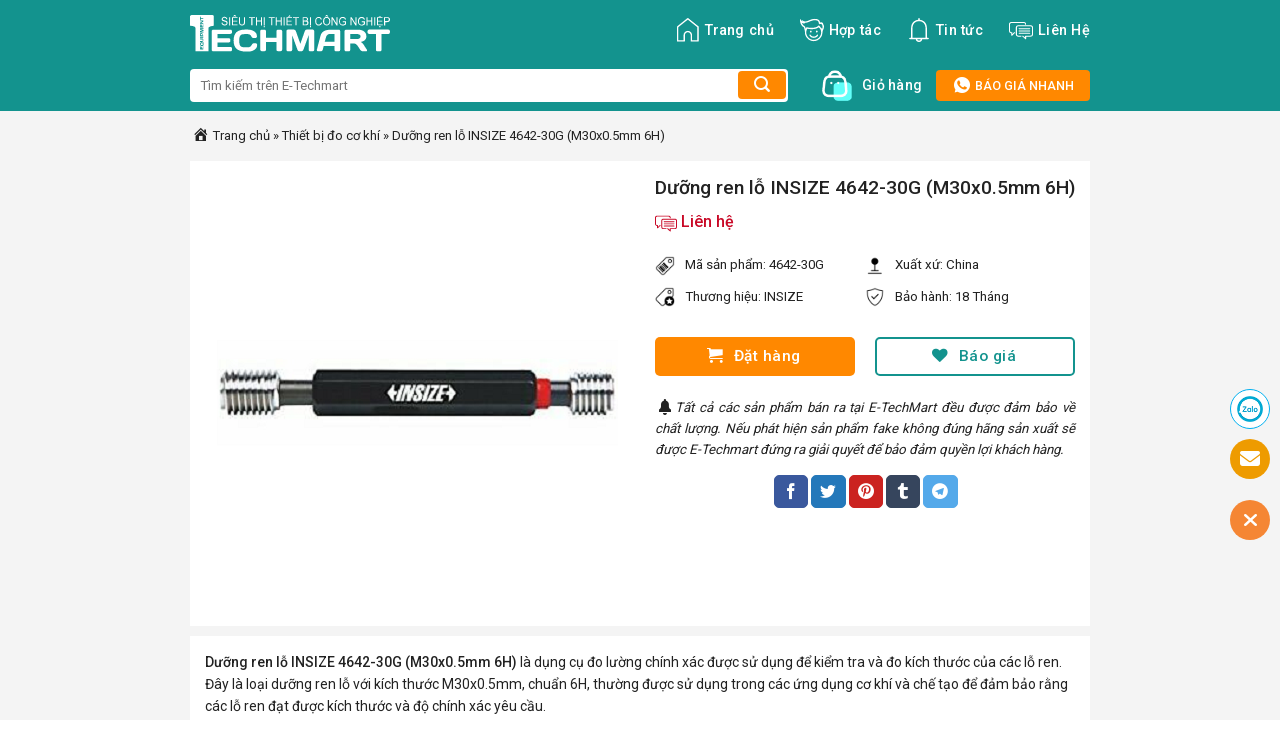

--- FILE ---
content_type: text/html; charset=UTF-8
request_url: https://e-techmart.com/duong-ren-lo-insize-4642-30g-m30x0-5mm-6h.html
body_size: 37601
content:
<!DOCTYPE html>
<!--[if IE 9 ]> <html lang="vi" class="ie9 loading-site no-js"> <![endif]-->
<!--[if IE 8 ]> <html lang="vi" class="ie8 loading-site no-js"> <![endif]-->
<!--[if (gte IE 9)|!(IE)]><!--><html lang="vi" class="loading-site no-js"> <!--<![endif]-->
<head>
	<meta charset="UTF-8" />
	<link rel="profile" href="https://gmpg.org/xfn/11" />
	<link rel="pingback" href="https://e-techmart.com/xmlrpc.php" />

	<script>(function(html){html.className = html.className.replace(/\bno-js\b/,'js')})(document.documentElement);</script>
<meta name='robots' content='index, follow, max-image-preview:large, max-snippet:-1, max-video-preview:-1' />
	<style>img:is([sizes="auto" i], [sizes^="auto," i]) { contain-intrinsic-size: 3000px 1500px }</style>
	<meta name="viewport" content="width=device-width, initial-scale=1, maximum-scale=1" />
	<!-- This site is optimized with the Yoast SEO plugin v25.9 - https://yoast.com/wordpress/plugins/seo/ -->
	<title>Dưỡng ren lỗ INSIZE 4642-30G (M30x0.5mm 6H) | E-TechMart</title>
	<meta name="description" content="Dưỡng ren lỗ INSIZE 4642-30G (M30x0.5mm 6H) kiểm tra chính xác kích thước lỗ ren, chuẩn 6H, chất liệu bền, dễ sử dụng trong cơ khí" />
	<link rel="canonical" href="https://e-techmart.com/duong-ren-lo-insize-4642-30g-m30x0-5mm-6h.html" />
	<meta property="og:locale" content="vi_VN" />
	<meta property="og:type" content="article" />
	<meta property="og:title" content="Dưỡng ren lỗ INSIZE 4642-30G (M30x0.5mm 6H) | E-TechMart" />
	<meta property="og:description" content="Dưỡng ren lỗ INSIZE 4642-30G (M30x0.5mm 6H) kiểm tra chính xác kích thước lỗ ren, chuẩn 6H, chất liệu bền, dễ sử dụng trong cơ khí" />
	<meta property="og:url" content="https://e-techmart.com/duong-ren-lo-insize-4642-30g-m30x0-5mm-6h.html" />
	<meta property="og:site_name" content="E-TechMart" />
	<meta property="article:publisher" content="https://www.facebook.com/ETechMartCom/" />
	<meta property="article:published_time" content="2021-05-11T02:01:25+00:00" />
	<meta property="article:modified_time" content="2024-07-20T03:06:08+00:00" />
	<meta property="og:image" content="http://e-techmart.com/wp-content/uploads/2021/05/insize4642-30g-insize-4642-30g-metric-fine-thread-plug-gage-m30x0-5mm-6h-78214.png" />
	<meta property="og:image:width" content="405" />
	<meta property="og:image:height" content="405" />
	<meta property="og:image:type" content="image/png" />
	<meta name="author" content="thanhquyen" />
	<meta name="twitter:card" content="summary_large_image" />
	<meta name="twitter:creator" content="@etechmartcom" />
	<meta name="twitter:site" content="@etechmartcom" />
	<meta name="twitter:label1" content="Được viết bởi" />
	<meta name="twitter:data1" content="thanhquyen" />
	<meta name="twitter:label2" content="Ước tính thời gian đọc" />
	<meta name="twitter:data2" content="1 phút" />
	<script type="application/ld+json" class="yoast-schema-graph">{"@context":"https://schema.org","@graph":[{"@type":"Article","@id":"https://e-techmart.com/duong-ren-lo-insize-4642-30g-m30x0-5mm-6h.html#article","isPartOf":{"@id":"https://e-techmart.com/duong-ren-lo-insize-4642-30g-m30x0-5mm-6h.html"},"author":{"name":"thanhquyen","@id":"https://e-techmart.com/#/schema/person/d5e5c64eff5fd8b7dff02403644c44db"},"headline":"Dưỡng ren lỗ INSIZE 4642-30G (M30x0.5mm 6H)","datePublished":"2021-05-11T02:01:25+00:00","dateModified":"2024-07-20T03:06:08+00:00","mainEntityOfPage":{"@id":"https://e-techmart.com/duong-ren-lo-insize-4642-30g-m30x0-5mm-6h.html"},"wordCount":241,"publisher":{"@id":"https://e-techmart.com/#organization"},"image":{"@id":"https://e-techmart.com/duong-ren-lo-insize-4642-30g-m30x0-5mm-6h.html#primaryimage"},"thumbnailUrl":"https://e-techmart.com/wp-content/uploads/2021/05/insize4642-30g-insize-4642-30g-metric-fine-thread-plug-gage-m30x0-5mm-6h-78214.png","keywords":["6H)","Dưỡng ren lỗ INSIZE 4642-30G (M30x0.5mm","INSIZE 4642-30G (M30x0.5mm"],"articleSection":["Thiết bị đo cơ khí"],"inLanguage":"vi"},{"@type":"WebPage","@id":"https://e-techmart.com/duong-ren-lo-insize-4642-30g-m30x0-5mm-6h.html","url":"https://e-techmart.com/duong-ren-lo-insize-4642-30g-m30x0-5mm-6h.html","name":"Dưỡng ren lỗ INSIZE 4642-30G (M30x0.5mm 6H) | E-TechMart","isPartOf":{"@id":"https://e-techmart.com/#website"},"primaryImageOfPage":{"@id":"https://e-techmart.com/duong-ren-lo-insize-4642-30g-m30x0-5mm-6h.html#primaryimage"},"image":{"@id":"https://e-techmart.com/duong-ren-lo-insize-4642-30g-m30x0-5mm-6h.html#primaryimage"},"thumbnailUrl":"https://e-techmart.com/wp-content/uploads/2021/05/insize4642-30g-insize-4642-30g-metric-fine-thread-plug-gage-m30x0-5mm-6h-78214.png","datePublished":"2021-05-11T02:01:25+00:00","dateModified":"2024-07-20T03:06:08+00:00","description":"Dưỡng ren lỗ INSIZE 4642-30G (M30x0.5mm 6H) kiểm tra chính xác kích thước lỗ ren, chuẩn 6H, chất liệu bền, dễ sử dụng trong cơ khí","breadcrumb":{"@id":"https://e-techmart.com/duong-ren-lo-insize-4642-30g-m30x0-5mm-6h.html#breadcrumb"},"inLanguage":"vi","potentialAction":[{"@type":"ReadAction","target":["https://e-techmart.com/duong-ren-lo-insize-4642-30g-m30x0-5mm-6h.html"]}]},{"@type":"ImageObject","inLanguage":"vi","@id":"https://e-techmart.com/duong-ren-lo-insize-4642-30g-m30x0-5mm-6h.html#primaryimage","url":"https://e-techmart.com/wp-content/uploads/2021/05/insize4642-30g-insize-4642-30g-metric-fine-thread-plug-gage-m30x0-5mm-6h-78214.png","contentUrl":"https://e-techmart.com/wp-content/uploads/2021/05/insize4642-30g-insize-4642-30g-metric-fine-thread-plug-gage-m30x0-5mm-6h-78214.png","width":405,"height":405},{"@type":"BreadcrumbList","@id":"https://e-techmart.com/duong-ren-lo-insize-4642-30g-m30x0-5mm-6h.html#breadcrumb","itemListElement":[{"@type":"ListItem","position":1,"name":"Trang chủ","item":"https://e-techmart.com/"},{"@type":"ListItem","position":2,"name":"Thiết bị đo cơ khí","item":"https://e-techmart.com/danh-muc/thiet-bi-do-co-khi"},{"@type":"ListItem","position":3,"name":"Dưỡng ren lỗ INSIZE 4642-30G (M30x0.5mm 6H)"}]},{"@type":"WebSite","@id":"https://e-techmart.com/#website","url":"https://e-techmart.com/","name":"E-TechMart","description":"Chúng tôi cung cấp tới khách hàng các sản phẩm thiết bị khoa học kỹ thuật và dụng cụ đo lường chất lượng tốt nhất, giá rẻ nhất. E-TechMart.Com điểm đến tin cậy của khách hàng","publisher":{"@id":"https://e-techmart.com/#organization"},"potentialAction":[{"@type":"SearchAction","target":{"@type":"EntryPoint","urlTemplate":"https://e-techmart.com/?s={search_term_string}"},"query-input":{"@type":"PropertyValueSpecification","valueRequired":true,"valueName":"search_term_string"}}],"inLanguage":"vi"},{"@type":"Organization","@id":"https://e-techmart.com/#organization","name":"Thiết Bị Khoa Học Kỹ Thuật E-TechMart","url":"https://e-techmart.com/","logo":{"@type":"ImageObject","inLanguage":"vi","@id":"https://e-techmart.com/#/schema/logo/image/","url":"https://e-techmart.com/wp-content/uploads/2016/11/logo-e-techmart-vietnam.png","contentUrl":"https://e-techmart.com/wp-content/uploads/2016/11/logo-e-techmart-vietnam.png","width":200,"height":62,"caption":"Thiết Bị Khoa Học Kỹ Thuật E-TechMart"},"image":{"@id":"https://e-techmart.com/#/schema/logo/image/"},"sameAs":["https://www.facebook.com/ETechMartCom/","https://x.com/etechmartcom","https://www.linkedin.com/in/e-techmart/"]},{"@type":"Person","@id":"https://e-techmart.com/#/schema/person/d5e5c64eff5fd8b7dff02403644c44db","name":"thanhquyen"}]}</script>
	<!-- / Yoast SEO plugin. -->


<link rel='dns-prefetch' href='//cdn.jsdelivr.net' />
<link rel='dns-prefetch' href='//fonts.googleapis.com' />
<link rel="alternate" type="application/rss+xml" title="Dòng thông tin E-TechMart &raquo;" href="https://e-techmart.com/feed" />
<link rel="alternate" type="application/rss+xml" title="E-TechMart &raquo; Dòng bình luận" href="https://e-techmart.com/comments/feed" />
<link rel="prefetch" href="https://e-techmart.com/wp-content/themes/etechmart/assets/js/chunk.countup.fe2c1016.js" />
<link rel="prefetch" href="https://e-techmart.com/wp-content/themes/etechmart/assets/js/chunk.sticky-sidebar.a58a6557.js" />
<link rel="prefetch" href="https://e-techmart.com/wp-content/themes/etechmart/assets/js/chunk.tooltips.29144c1c.js" />
<link rel="prefetch" href="https://e-techmart.com/wp-content/themes/etechmart/assets/js/chunk.vendors-popups.947eca5c.js" />
<link rel="prefetch" href="https://e-techmart.com/wp-content/themes/etechmart/assets/js/chunk.vendors-slider.f0d2cbc9.js" />
<script type="text/javascript">
/* <![CDATA[ */
window._wpemojiSettings = {"baseUrl":"https:\/\/s.w.org\/images\/core\/emoji\/16.0.1\/72x72\/","ext":".png","svgUrl":"https:\/\/s.w.org\/images\/core\/emoji\/16.0.1\/svg\/","svgExt":".svg","source":{"concatemoji":"https:\/\/e-techmart.com\/wp-includes\/js\/wp-emoji-release.min.js?ver=6.8.3"}};
/*! This file is auto-generated */
!function(s,n){var o,i,e;function c(e){try{var t={supportTests:e,timestamp:(new Date).valueOf()};sessionStorage.setItem(o,JSON.stringify(t))}catch(e){}}function p(e,t,n){e.clearRect(0,0,e.canvas.width,e.canvas.height),e.fillText(t,0,0);var t=new Uint32Array(e.getImageData(0,0,e.canvas.width,e.canvas.height).data),a=(e.clearRect(0,0,e.canvas.width,e.canvas.height),e.fillText(n,0,0),new Uint32Array(e.getImageData(0,0,e.canvas.width,e.canvas.height).data));return t.every(function(e,t){return e===a[t]})}function u(e,t){e.clearRect(0,0,e.canvas.width,e.canvas.height),e.fillText(t,0,0);for(var n=e.getImageData(16,16,1,1),a=0;a<n.data.length;a++)if(0!==n.data[a])return!1;return!0}function f(e,t,n,a){switch(t){case"flag":return n(e,"\ud83c\udff3\ufe0f\u200d\u26a7\ufe0f","\ud83c\udff3\ufe0f\u200b\u26a7\ufe0f")?!1:!n(e,"\ud83c\udde8\ud83c\uddf6","\ud83c\udde8\u200b\ud83c\uddf6")&&!n(e,"\ud83c\udff4\udb40\udc67\udb40\udc62\udb40\udc65\udb40\udc6e\udb40\udc67\udb40\udc7f","\ud83c\udff4\u200b\udb40\udc67\u200b\udb40\udc62\u200b\udb40\udc65\u200b\udb40\udc6e\u200b\udb40\udc67\u200b\udb40\udc7f");case"emoji":return!a(e,"\ud83e\udedf")}return!1}function g(e,t,n,a){var r="undefined"!=typeof WorkerGlobalScope&&self instanceof WorkerGlobalScope?new OffscreenCanvas(300,150):s.createElement("canvas"),o=r.getContext("2d",{willReadFrequently:!0}),i=(o.textBaseline="top",o.font="600 32px Arial",{});return e.forEach(function(e){i[e]=t(o,e,n,a)}),i}function t(e){var t=s.createElement("script");t.src=e,t.defer=!0,s.head.appendChild(t)}"undefined"!=typeof Promise&&(o="wpEmojiSettingsSupports",i=["flag","emoji"],n.supports={everything:!0,everythingExceptFlag:!0},e=new Promise(function(e){s.addEventListener("DOMContentLoaded",e,{once:!0})}),new Promise(function(t){var n=function(){try{var e=JSON.parse(sessionStorage.getItem(o));if("object"==typeof e&&"number"==typeof e.timestamp&&(new Date).valueOf()<e.timestamp+604800&&"object"==typeof e.supportTests)return e.supportTests}catch(e){}return null}();if(!n){if("undefined"!=typeof Worker&&"undefined"!=typeof OffscreenCanvas&&"undefined"!=typeof URL&&URL.createObjectURL&&"undefined"!=typeof Blob)try{var e="postMessage("+g.toString()+"("+[JSON.stringify(i),f.toString(),p.toString(),u.toString()].join(",")+"));",a=new Blob([e],{type:"text/javascript"}),r=new Worker(URL.createObjectURL(a),{name:"wpTestEmojiSupports"});return void(r.onmessage=function(e){c(n=e.data),r.terminate(),t(n)})}catch(e){}c(n=g(i,f,p,u))}t(n)}).then(function(e){for(var t in e)n.supports[t]=e[t],n.supports.everything=n.supports.everything&&n.supports[t],"flag"!==t&&(n.supports.everythingExceptFlag=n.supports.everythingExceptFlag&&n.supports[t]);n.supports.everythingExceptFlag=n.supports.everythingExceptFlag&&!n.supports.flag,n.DOMReady=!1,n.readyCallback=function(){n.DOMReady=!0}}).then(function(){return e}).then(function(){var e;n.supports.everything||(n.readyCallback(),(e=n.source||{}).concatemoji?t(e.concatemoji):e.wpemoji&&e.twemoji&&(t(e.twemoji),t(e.wpemoji)))}))}((window,document),window._wpemojiSettings);
/* ]]> */
</script>
<style id='wp-emoji-styles-inline-css' type='text/css'>

	img.wp-smiley, img.emoji {
		display: inline !important;
		border: none !important;
		box-shadow: none !important;
		height: 1em !important;
		width: 1em !important;
		margin: 0 0.07em !important;
		vertical-align: -0.1em !important;
		background: none !important;
		padding: 0 !important;
	}
</style>
<style id='wp-block-library-inline-css' type='text/css'>
:root{--wp-admin-theme-color:#007cba;--wp-admin-theme-color--rgb:0,124,186;--wp-admin-theme-color-darker-10:#006ba1;--wp-admin-theme-color-darker-10--rgb:0,107,161;--wp-admin-theme-color-darker-20:#005a87;--wp-admin-theme-color-darker-20--rgb:0,90,135;--wp-admin-border-width-focus:2px;--wp-block-synced-color:#7a00df;--wp-block-synced-color--rgb:122,0,223;--wp-bound-block-color:var(--wp-block-synced-color)}@media (min-resolution:192dpi){:root{--wp-admin-border-width-focus:1.5px}}.wp-element-button{cursor:pointer}:root{--wp--preset--font-size--normal:16px;--wp--preset--font-size--huge:42px}:root .has-very-light-gray-background-color{background-color:#eee}:root .has-very-dark-gray-background-color{background-color:#313131}:root .has-very-light-gray-color{color:#eee}:root .has-very-dark-gray-color{color:#313131}:root .has-vivid-green-cyan-to-vivid-cyan-blue-gradient-background{background:linear-gradient(135deg,#00d084,#0693e3)}:root .has-purple-crush-gradient-background{background:linear-gradient(135deg,#34e2e4,#4721fb 50%,#ab1dfe)}:root .has-hazy-dawn-gradient-background{background:linear-gradient(135deg,#faaca8,#dad0ec)}:root .has-subdued-olive-gradient-background{background:linear-gradient(135deg,#fafae1,#67a671)}:root .has-atomic-cream-gradient-background{background:linear-gradient(135deg,#fdd79a,#004a59)}:root .has-nightshade-gradient-background{background:linear-gradient(135deg,#330968,#31cdcf)}:root .has-midnight-gradient-background{background:linear-gradient(135deg,#020381,#2874fc)}.has-regular-font-size{font-size:1em}.has-larger-font-size{font-size:2.625em}.has-normal-font-size{font-size:var(--wp--preset--font-size--normal)}.has-huge-font-size{font-size:var(--wp--preset--font-size--huge)}.has-text-align-center{text-align:center}.has-text-align-left{text-align:left}.has-text-align-right{text-align:right}#end-resizable-editor-section{display:none}.aligncenter{clear:both}.items-justified-left{justify-content:flex-start}.items-justified-center{justify-content:center}.items-justified-right{justify-content:flex-end}.items-justified-space-between{justify-content:space-between}.screen-reader-text{border:0;clip-path:inset(50%);height:1px;margin:-1px;overflow:hidden;padding:0;position:absolute;width:1px;word-wrap:normal!important}.screen-reader-text:focus{background-color:#ddd;clip-path:none;color:#444;display:block;font-size:1em;height:auto;left:5px;line-height:normal;padding:15px 23px 14px;text-decoration:none;top:5px;width:auto;z-index:100000}html :where(.has-border-color){border-style:solid}html :where([style*=border-top-color]){border-top-style:solid}html :where([style*=border-right-color]){border-right-style:solid}html :where([style*=border-bottom-color]){border-bottom-style:solid}html :where([style*=border-left-color]){border-left-style:solid}html :where([style*=border-width]){border-style:solid}html :where([style*=border-top-width]){border-top-style:solid}html :where([style*=border-right-width]){border-right-style:solid}html :where([style*=border-bottom-width]){border-bottom-style:solid}html :where([style*=border-left-width]){border-left-style:solid}html :where(img[class*=wp-image-]){height:auto;max-width:100%}:where(figure){margin:0 0 1em}html :where(.is-position-sticky){--wp-admin--admin-bar--position-offset:var(--wp-admin--admin-bar--height,0px)}@media screen and (max-width:600px){html :where(.is-position-sticky){--wp-admin--admin-bar--position-offset:0px}}
</style>
<style id='classic-theme-styles-inline-css' type='text/css'>
/*! This file is auto-generated */
.wp-block-button__link{color:#fff;background-color:#32373c;border-radius:9999px;box-shadow:none;text-decoration:none;padding:calc(.667em + 2px) calc(1.333em + 2px);font-size:1.125em}.wp-block-file__button{background:#32373c;color:#fff;text-decoration:none}
</style>
<link rel='stylesheet' id='Ws247_aio_ct_button_aio_ct_button.css-css' href='https://e-techmart.com/wp-content/plugins/all-in-one-contact-buttons-wpshare247/assets/aio_ct_button.css?ver=1.7' type='text/css' media='all' />
<link rel='stylesheet' id='Ws247_aio_ct_button_fontawesome-6.6.0-css' href='https://e-techmart.com/wp-content/plugins/all-in-one-contact-buttons-wpshare247/assets/js/fontawesome-free-6.6.0/css/all.min.css?ver=6.6.0' type='text/css' media='all' />
<link rel='stylesheet' id='contact-form-7-css' href='https://e-techmart.com/wp-content/plugins/contact-form-7/includes/css/styles.css?ver=6.1.1' type='text/css' media='all' />
<link rel='stylesheet' id='dashicons-css' href='https://e-techmart.com/wp-includes/css/dashicons.min.css?ver=6.8.3' type='text/css' media='all' />
<link rel='stylesheet' id='wp-pagenavi-css' href='https://e-techmart.com/wp-content/plugins/wp-pagenavi/pagenavi-css.css?ver=2.70' type='text/css' media='all' />
<link rel='stylesheet' id='flatsome-main-css' href='https://e-techmart.com/wp-content/themes/etechmart/assets/css/flatsome.css?ver=3.15.6' type='text/css' media='all' />
<style id='flatsome-main-inline-css' type='text/css'>
@font-face {
				font-family: "fl-icons";
				font-display: block;
				src: url(https://e-techmart.com/wp-content/themes/etechmart/assets/css/icons/fl-icons.eot?v=3.15.6);
				src:
					url(https://e-techmart.com/wp-content/themes/etechmart/assets/css/icons/fl-icons.eot#iefix?v=3.15.6) format("embedded-opentype"),
					url(https://e-techmart.com/wp-content/themes/etechmart/assets/css/icons/fl-icons.woff2?v=3.15.6) format("woff2"),
					url(https://e-techmart.com/wp-content/themes/etechmart/assets/css/icons/fl-icons.ttf?v=3.15.6) format("truetype"),
					url(https://e-techmart.com/wp-content/themes/etechmart/assets/css/icons/fl-icons.woff?v=3.15.6) format("woff"),
					url(https://e-techmart.com/wp-content/themes/etechmart/assets/css/icons/fl-icons.svg?v=3.15.6#fl-icons) format("svg");
			}
</style>
<link rel='stylesheet' id='flatsome-style-css' href='https://e-techmart.com/wp-content/themes/etechmart/style.css?ver=3.15.6' type='text/css' media='all' />
<link rel='stylesheet' id='flatsome-googlefonts-css' href='//fonts.googleapis.com/css?family=Roboto%3Aregular%2C500%2Cregular%2C500%2Cregular&#038;display=swap&#038;ver=3.9' type='text/css' media='all' />
<script type="text/javascript" src="https://e-techmart.com/wp-includes/js/jquery/jquery.min.js?ver=3.7.1" id="jquery-core-js"></script>
<script type="text/javascript" src="https://e-techmart.com/wp-includes/js/jquery/jquery-migrate.min.js?ver=3.4.1" id="jquery-migrate-js"></script>
<link rel="https://api.w.org/" href="https://e-techmart.com/wp-json/" /><link rel="alternate" title="JSON" type="application/json" href="https://e-techmart.com/wp-json/wp/v2/posts/10727" /><link rel="EditURI" type="application/rsd+xml" title="RSD" href="https://e-techmart.com/xmlrpc.php?rsd" />
<meta name="generator" content="WordPress 6.8.3" />
<link rel='shortlink' href='https://e-techmart.com/?p=10727' />
<link rel="alternate" title="oNhúng (JSON)" type="application/json+oembed" href="https://e-techmart.com/wp-json/oembed/1.0/embed?url=https%3A%2F%2Fe-techmart.com%2Fduong-ren-lo-insize-4642-30g-m30x0-5mm-6h.html" />
<link rel="alternate" title="oNhúng (XML)" type="text/xml+oembed" href="https://e-techmart.com/wp-json/oembed/1.0/embed?url=https%3A%2F%2Fe-techmart.com%2Fduong-ren-lo-insize-4642-30g-m30x0-5mm-6h.html&#038;format=xml" />
<style>.bg{opacity: 0; transition: opacity 1s; -webkit-transition: opacity 1s;} .bg-loaded{opacity: 1;}</style><!--[if IE]><link rel="stylesheet" type="text/css" href="https://e-techmart.com/wp-content/themes/etechmart/assets/css/ie-fallback.css"><script src="//cdnjs.cloudflare.com/ajax/libs/html5shiv/3.6.1/html5shiv.js"></script><script>var head = document.getElementsByTagName('head')[0],style = document.createElement('style');style.type = 'text/css';style.styleSheet.cssText = ':before,:after{content:none !important';head.appendChild(style);setTimeout(function(){head.removeChild(style);}, 0);</script><script src="https://e-techmart.com/wp-content/themes/etechmart/assets/libs/ie-flexibility.js"></script><![endif]--><!-- Google tag (gtag.js) -->
<script async src="https://www.googletagmanager.com/gtag/js?id=G-L7LGZBWRL5"></script>
<script>
  window.dataLayer = window.dataLayer || [];
  function gtag(){dataLayer.push(arguments);}
  gtag('js', new Date());

  gtag('config', 'G-L7LGZBWRL5');
</script><link rel="icon" href="https://e-techmart.com/wp-content/uploads/2023/01/favicon-etechmart.png" sizes="32x32" />
<link rel="icon" href="https://e-techmart.com/wp-content/uploads/2023/01/favicon-etechmart.png" sizes="192x192" />
<link rel="apple-touch-icon" href="https://e-techmart.com/wp-content/uploads/2023/01/favicon-etechmart.png" />
<meta name="msapplication-TileImage" content="https://e-techmart.com/wp-content/uploads/2023/01/favicon-etechmart.png" />
<style id="custom-css" type="text/css">:root {--primary-color: #446084;}.container-width, .full-width .ubermenu-nav, .container, .row{max-width: 930px}.row.row-collapse{max-width: 900px}.row.row-small{max-width: 922.5px}.row.row-large{max-width: 960px}.header-main{height: 60px}#logo img{max-height: 60px}#logo{width:200px;}.header-bottom{min-height: 50px}.header-top{min-height: 30px}.transparent .header-main{height: 90px}.transparent #logo img{max-height: 90px}.has-transparent + .page-title:first-of-type,.has-transparent + #main > .page-title,.has-transparent + #main > div > .page-title,.has-transparent + #main .page-header-wrapper:first-of-type .page-title{padding-top: 140px;}.header.show-on-scroll,.stuck .header-main{height:70px!important}.stuck #logo img{max-height: 70px!important}.search-form{ width: 100%;}.header-bg-color {background-color: #13938e}.header-bottom {background-color: #13938e}.stuck .header-main .nav > li > a{line-height: 50px }@media (max-width: 549px) {.header-main{height: 70px}#logo img{max-height: 70px}}.main-menu-overlay{background-color: #000000}/* Background Color */[data-icon-label]:after, .secondary.is-underline:hover,.secondary.is-outline:hover,.icon-label,.button.secondary:not(.is-outline),.button.alt:not(.is-outline), .badge-inner.on-sale, .button.checkout, .single_add_to_cart_button, .current .breadcrumb-step{ background-color:#ff8800; }[data-text-bg="secondary"]{background-color: #ff8800;}/* Color */.secondary.is-underline,.secondary.is-link, .secondary.is-outline,.stars a.active, .star-rating:before, .woocommerce-page .star-rating:before,.star-rating span:before, .color-secondary{color: #ff8800}/* Color !important */[data-text-color="secondary"]{color: #ff8800!important;}/* Border */.secondary.is-outline:hover{border-color:#ff8800}body{font-size: 100%;}@media screen and (max-width: 549px){body{font-size: 100%;}}body{font-family:"Roboto", sans-serif}body{font-weight: 0}body{color: #222222}.nav > li > a {font-family:"Roboto", sans-serif;}.mobile-sidebar-levels-2 .nav > li > ul > li > a {font-family:"Roboto", sans-serif;}.nav > li > a {font-weight: 500;}.mobile-sidebar-levels-2 .nav > li > ul > li > a {font-weight: 500;}h1,h2,h3,h4,h5,h6,.heading-font, .off-canvas-center .nav-sidebar.nav-vertical > li > a{font-family: "Roboto", sans-serif;}h1,h2,h3,h4,h5,h6,.heading-font,.banner h1,.banner h2{font-weight: 500;}h1,h2,h3,h4,h5,h6,.heading-font{color: #222222;}.breadcrumbs{text-transform: none;}button,.button{text-transform: none;}.nav > li > a, .links > li > a{text-transform: none;}.section-title span{text-transform: none;}h3.widget-title,span.widget-title{text-transform: none;}.alt-font{font-family: "Roboto", sans-serif;}.alt-font{font-weight: 0!important;}.header:not(.transparent) .header-nav-main.nav > li > a {color: #ffffff;}a{color: #222222;}.absolute-footer, html{background-color: #ffffff}/* Custom CSS */#ft-contact-icons-out-m {padding:1px 0px;}.show-all-icon {background:#ff8800;color:#fff!important;}.page-template-default .page-wrapper {padding-bottom:inherit;}.grecaptcha-badge {display:none!important;}.page-template-default div#content p,.entry-content.single-page p,.entry-content.single-page ul li,.single-new div#content p,.single-new div#content ul li,#ez-toc-container a {font-size:14px;}#logo {margin-top:15px;}.header-search-form .searchform-wrapper {min-width:600px;} .header-search-form .searchform-wrapper input {border:none;background-color:#fff;border-radius:4px;} .header-search-form .searchform-wrapper button.ux-search-submit {background-color:#FF8800!important;border:none;box-sizing:border-box;border-radius:4px;cursor:pointer;outline:none;z-index:1;min-width:48px;float:right;min-height:0px;color:#FFFFFF!important;margin-left:-15px;box-shadow:none;line-height:28px;vertical-align:middle;}a.cart-btn img {width:30px;margin-right:10px;} .sanpham-home>.col>.col-inner .row {padding:12px;margin-left:-10px;margin-right:-10px;} .col.post-item:hover {box-shadow:0 1px 7px 0 rgb(0 0 0 / 30%);z-index:1;} .col.post-item {border:1px solid transparent;border-bottom-color:#f4f4f4;padding:12px;background:#fff;} span.doitac-brand {background:rgb(237,102,29);background:linear-gradient(90deg,rgba(237,102,29,1) 30%,rgba(251,148,37,1) 100%);font-size:10px;padding:3px;color:#fff;text-transform:uppercase;position:relative;top:-2px;border-radius:2px;} .price-box {color:#d0021b;display:inline-block;font-size:15px;font-weight:700;line-height:1.33;margin:2px 4px 0 0;} h5.post-title.is-large {display:-webkit-box;-webkit-line-clamp:2;-webkit-box-orient:vertical;overflow:hidden;} .css-baogia {border:1px solid #13938e;border-radius:5px;text-align:center;margin-top:10px;color:#13938e;} span.baogia-button i {font-size:15px;vertical-align:middle;} .css-baogia:hover {background:#effffe;} .box-image img {border-radius:5px;} .tophotline a {color:#FFFFFF;background-color:#FF8800;border-color:#FF8800;border-radius:4px;font-weight:500;font-size:0.8rem;line-height:1;padding:8px 16px;} a.cart-btn span.qty {font-size:0.875rem;color:#fff;} .tophotline a:hover {background-color:#E56700;border-color:#E56700;} ul.header-nav>li>a>svg {font-size:24px;vertical-align:middle;} ul.mobile-nav i.icon-menu {font-size:40px!important;font-weight:bolder!important;color:#fff;} .section-title-normal,.section-title-normal span {border-bottom:none;} h2.section-title.section-title-normal {font-size:large;} .section-title-container {margin-bottom:0;} .section-title a {font-weight:400;} .icon-box.featured-box.icon-box-center.text-center {min-width:113px;padding:5px;} p#breadcrumbs span.dashicons {font-size:17px;} p#breadcrumbs {margin-bottom:15px;margin-top:-15px;font-size:13px;} .single-post main#main {background-color:#f4f4f4;} .single-post .article-inner header.entry-header {background:#fff;padding:15px;} .product-gallery {text-align:center;} .single-post h1 {font-size:larger;margin-top:revert;} span.woocommerce-Price-amount.amount {color:#c90927;font-weight:500;padding-right:13px;} .thongtinsp {display:flex;align-items:start;padding-bottom:10px;font-size:smaller;} .thongtinsp img {display:inline-block;vertical-align:middle;margin-right:10px;width:20px;height:20px;} .price-box strong {font-weight:500;} .price-wrapper {padding-bottom:20px;}span.woocommerce-Price-amount.amount svg {font-size:22px;vertical-align:middle;}.entry-content.single-page {background:#fff;padding:15px;margin-top:10px;}.single-post h2,.single-post h3 {font-size:large;border-bottom:1px solid #ccc;padding-bottom:5px;margin-bottom:14px;padding-top:15px;}b,strong {font-weight:500;}.entry-content.single-page ul li {list-style:circle;}.single-post table {border:1px solid #ddd;}.single-post table td:first-child {padding:8px!important;line-height:1.428571429;vertical-align:top;border-right:1px solid #ddd;}.single-post table {border:1px solid #d9d7d7;background:#f4f4f4;}.single-post table td:first-child {padding:8px!important;line-height:1.428571429;vertical-align:top;border-right:1px solid #d9d7d7;}.single-post table td {border-bottom:1px solid #d9d7d7;color:#222;}footer.entry-meta {text-align:left;background:#fff;margin-top:10px;padding:12px;}.single-post .entry-content.single-page img {margin:0 auto;display:block;}.entry-content.single-page p {margin-bottom:auto;}.entry-content.single-page table th {padding:8px!important;line-height:1.428571429;vertical-align:top;border-bottom:1px solid #d9d7d7;font-weight:400;text-transform:inherit;letter-spacing:inherit;}.entry-content.single-page iframe {margin:0 auto;display:block;width:100%;}        .single-post .single-page {overflow:hidden;position:relative;padding-bottom:25px;} .techmart_readmore {text-align:center;cursor:pointer;position:absolute;z-index:10;bottom:0;width:100%;background:#fff;} .techmart_readmore:before {height:55px;margin-top:-45px;content:"";background:-moz-linear-gradient(top,rgba(255,255,255,0) 0%,rgba(255,255,255,1) 100%);background:-webkit-linear-gradient(top,rgba(255,255,255,0) 0%,rgba(255,255,255,1) 100%);background:linear-gradient(to bottom,rgba(255,255,255,0) 0%,rgba(255,255,255,1) 100%);filter:progid:DXImageTransform.Microsoft.gradient( startColorstr='#ffffff00',endColorstr='#ffffff',GradientType=0 );display:block;} .techmart_readmore a {color:#13938e;display:block;} .techmart_readmore a:after {content:'';width:0;right:0;border-top:6px solid #13938e;border-left:6px solid transparent;border-right:6px solid transparent;display:inline-block;vertical-align:middle;margin:-2px 0 0 5px;} .techmart_readmore_less a:after {border-top:0;border-left:6px solid transparent;border-right:6px solid transparent;border-bottom:6px solid #13938e;} .techmart_readmore_less:before {display:none;}.blog-share span {vertical-align:super;}footer.entry-meta .tags a {padding:5px;margin-right:5px;line-height:40px;border-radius:3px;border:1px solid #d1cbcb;}footer.entry-meta .tags .dashicons.dashicons-tag {vertical-align:sub;}footer.entry-meta .tags {overflow-y:hidden;white-space:nowrap;padding:0;margin:0;}div#row-dathang {padding-top:20px;}div#col-dathang,div#col-baogia {padding:0 9.8px 0px;}div#col-dathang .button,div#col-baogia .button {border-radius:5px;font-weight:500;border:none;}div#col-dathang .button.primary.expand {background:#f80;} div#col-baogia button.button.primary.is-outline.lowercase.expand {border:2px solid #13938e;color:#13938e;}div#col-baogia button.button.primary.is-outline.lowercase.expand:hover {background:#13938e;color:#fff;}p.infocamket {font-size:smaller;font-style:italic;text-align:justify;}.blog-share {padding-top:15px;}.splienquan {padding-top:14px;margin-bottom:-100px;}.splienquan h4 {margin-left:-13px;}.css-baogia a {color:#13938e;}span.baogia-button {vertical-align:text-top;}.archive main#main,.search-results main#main {background-color:#f4f4f4;}.taxonomy-description {background:#fff;padding:12px;}h1.page-title {background:#e2e2e2;padding:12px;font-size:medium;}.archive .blog-archive .row>.large-12 .row,.search-results .blog-archive .row>.large-12 .row {padding-left:15px;padding-right:15px;}.archive .blog-archive .row>.large-12,.search-results .blog-archive .row>.large-12 {padding-bottom:10px;}ul.page-numbers.nav-pagination {padding:20px 0 0;}.nav-pagination>li>.current,.nav-pagination>li>span:hover,.nav-pagination>li>a:hover {border-color:#13938e;background-color:#13938e;}.nav-pagination>li>span,.nav-pagination>li>a {border-radius:5px;font-weight:500;}header#header .top-divider {display:none;}.tax-new_category .tintuc,.post-type-archive-new .tintuc {padding:15px 15px;}.tintuc h2 {display:-webkit-box;-webkit-line-clamp:1;-webkit-box-orient:vertical;overflow:hidden;text-align:left;margin:6px 0;}.tintuc p.motangan {display:-webkit-box;-webkit-line-clamp:3;-webkit-box-orient:vertical;overflow:hidden;text-align:justify;margin-bottom:15px;}.tintuc span.readmore {border:1px solid #13938e;padding:5px 40px;background:#f0fdfd;text-transform:uppercase;border-radius:5px;}.tax-new_category ul.page-numbers.nav-pagination,.post-type-archive-new ul.page-numbers.nav-pagination {margin:0 auto;padding-bottom:15px;}.tax-new_category .large-12.col,.post-type-archive-new .large-12.col,.col-brand {padding-bottom:0;margin-top:30px;}.tax-new_category h1.page-title,.post-type-archive-new h1.page-title {margin-bottom:0;}.single-new #main {background:#f4f4f4;}div#baiviettintuc {background:#fff;padding:15px;}div#baiviettintuc h2,div#baiviettintuc h3,div#baiviettintuc h4 {font-size:large;}div#baiviettintuc img {text-align:center;margin:0 auto;display:block;}div#baiviettintuc ul,div#baiviettintuc ol {padding-left:15px;}.newlienquan {padding-left:15px;padding-right:15px;margin-top:-20px;}.newlienquan .box-text.text-center {text-align:left;}.newlienquan h2.post-title {display:-webkit-box;-webkit-line-clamp:1;-webkit-box-orient:vertical;overflow:hidden;}.newlienquan p.motangan {display:-webkit-box;-webkit-line-clamp:3;-webkit-box-orient:vertical;overflow:hidden;}.viewthor {display:flex;margin-bottom:10px;background:#ececec;padding:2px 4px;}.viewthor span:first-child {padding-right:15px;font-size:12px;}.viewthor span {font-size:12px;}.viewthor span i {vertical-align:sub;font-size:medium;}.wp-pagenavi {text-align:center;padding:10px;}.wp-pagenavi a,.wp-pagenavi span {text-decoration:none;border:2px solid #13938e;padding:5px;margin:0 0.2em;border-radius:5px;font-size:1.1em;height:2.25em;width:auto;min-width:2.25em;padding:0 7px;}.wp-pagenavi span.current {font-weight:500;background:#13938e;border-color:#13938e;color:#fff;}form#order_form {display:none;}.woocommerce-checkout .woocommerce {max-width:630px;box-shadow:0px 0px 18px rgb(0 0 0 / 12%);margin:0 auto;}.woocommerce-checkout .woocommerce {background:#fff;padding:10px;}body .woocommerce {font-size:14px;}.woocommerce-checkout .woocommerce .checkout-cart-checkout-layout {background:#fff;display:inline-block;}.checkout-cart-checkout-layout {width:100%;}#customer_address_details,#cclw_additional_fields,#cclw_order_details_table,#cclw_payment_section {padding:3px;}.woocommerce-billing-fields,div#cclw_order_details_table h3.border_html {border-top:none;}div#cclw_order_details_table h3 {display:none;}.woocommerce-checkout .cclw_opc_main .border_html {border-left-style:solid;border-width:3px;border-color:#13938e;}.woocommerce-checkout .cclw_opc_main .border_html {font-weight:500;}.woocommerce-checkout .cclw_opc_main .border_html {line-height:10px;font-size:inherit!important;}.woocommerce-checkout .border_html {width:100%;height:auto;line-height:21px;text-align:left;padding:10px;background-color:var(--main-bg-color);margin-bottom:12px!important;margin-top:0px!important;text-transform:uppercase;display:inline-block;color:var(--main-bor-text-color);font-size:18px!important;font-weight:500;box-sizing:border-box;} form.checkout h3 {font-size:1.1em;overflow:hidden;padding-top:10px;font-weight:bolder;text-transform:uppercase;}#cclw_order_details_table .cclw_order_review_table table {width:100%;display:inline-table;margin-top:0px;margin-bottom:0px;border-collapse:collapse;border:none!important;}#cclw_order_details_table .cclw_order_review_table table thead {background:var(--main-bg-color);color:var(--main-bor-text-color);}#cclw_order_details_table .cclw_order_review_table table tr,#cclw_order_details_table .cclw_order_review_table table td {border:none!important;height:auto!important;}#cclw_order_details_table .cclw_order_review_table table.cclw-style-1 th {width:25%;} #cclw_order_details_table .cclw_order_review_table table th {line-height:inherit;background:#ffcd4d!important;} #cclw_order_details_table .cclw_order_review_table table th {border:none!important;border-bottom:1px solid #CCC;text-align:center;padding:10px!important;font-size:11px;margin:0px;background:#13938e !important;color:#fff;font-weight:500;} .shop_table thead th,.shop_table .order-total td,.shop_table .order-total th {border-width:3px;} .onestepcheckout-summary th {border-bottom:1px solid #ccc!important;line-height:30px;}#cclw_payment_section #payment ul.payment_methods {list-style:none outside;}#cclw_order_details_table .cclw_order_review_table table.cclw-style-1 td {vertical-align:middle;width:25%;text-align:center;padding:0px;padding-top:10px;}.onestepcheckout-summary img {width:48px;}.wrapper_qty select {border-radius:999px;}div#col-order p {font-size:.9em;}div#col-order span input {margin-bottom:-10px;}div#col-order span input,div#col-order span textarea {margin-bottom:-10px;margin-top:5px;border-radius:5px;}.dathang input.wpcf7-submit {margin:0!important;display:block!important;background:#ff8800!important;color:#fff!important;border-radius:4px!important;width:100%;font-weight:500;padding:15px 40px;font-size:16px;}.category .col.post-item h5 {font-size:inherit;}.category .techmart_readmore {width:95%;}#thongtinsp {display:none;}.css-baogia form {margin-bottom:0;}.css-baogia button {margin:0 auto;font-weight:500;}.css-baogia button i {vertical-align:middle;}.page-id-7 main#main,.page-template-default main#main {background-color:#f4f4f4;}.page-id-7 .large-12 .col-inner,.page-template-default .large-12 .col-inner {background:#ffff;}.page-template-default .large-12 .col-inner {padding:10px;}.pagelienhe p {font-size:14px;}.pagelienhe h4 {margin-bottom:17px;}.pagelienhe p {font-size:13px;margin-bottom:10px;}.pagelienhe .dashicons {margin-right:8px;}.pagelienhe iframe {border-radius:15px;}.page-template-default .large-12 .col-inner p {text-align:justify;}.motahome p {font-size:14px;margin-bottom:auto;color:rgb(119,119,119);} .motahome h1 {font-size:18px;margin-top:10px;margin-bottom:10px;}#wrapper,#main {background-color:#f4f4f4;}.sanpham-home h2.section-title {padding-top:15px;}i.dashicons.dashicons-star-filled {line-height:inherit;font-size:13px;vertical-align:middle;}.titlemenu {padding:0 11.8px 19.6px!important;}.ttukhoa {font-size:medium;font-weight:500;margin:10px 0 10px 0;display:block;}.cotkey ul {display:flex;flex-wrap:wrap;padding-left:0px;margin-top:12px;margin-bottom:0;}.cotkey ul li {color:rgb(119,119,119);flex-basis:25%;margin-bottom:3px;white-space:nowrap;text-overflow:ellipsis;overflow:hidden;text-transform:capitalize;margin-left:0;}.cotkey ul li a {color:rgb(119,119,119);text-decoration:none;line-height:0px;font-size:12px;}.cotkey ul li i {vertical-align:middle;}.chantrang h4 {font-size:0.875rem;color:#222222}.chantrang a.ux-menu-link__link {font-size:0.875rem;color:#777777}.chantrang ul li {list-style:none;margin-left:0;font-size:0.875rem;color:#777777}.absolute-footer {border-top:1px solid #E8E8E8;}ul.links li {margin:0 0.4em 0.4em;}@media (max-width:767px) {.cotkey ul li {flex-basis:50%;}}.search-no-results header.archive-page-header .row>.col {padding-bottom:7px;}.search-no-results section.no-results.not-found .page-content p {background:#fff;padding:10px;margin-bottom:5px;font-size:13px;}.search-no-results .row.align-center>.col {padding-bottom:0;margin-bottom:-30px;}section.no-results.not-found h1.page-title {font-size:14px;font-weight:400;}.search h1.page-title {text-transform:inherit;font-weight:400;}.chantrang {padding-bottom:0!important;}.homenews .titlemenu {padding:0 12.8px 19.6px!important;}.homenews h2.section-title {padding-top:15px;padding-bottom:10px;}.homenews {margin-top:-24px;margin-bottom:-12px;}.homenews .cotnew {padding:0 14.8px 19.6px;}.homenews .is-divider {display:none;}.homenews p.from_the_blog_excerpt {margin-top:0.4em;display:-webkit-box;-webkit-line-clamp:2;-webkit-box-orient:vertical;overflow:hidden;color:#777;}.tieuchi,.homedanhmuc .stack {overflow-x:auto;}.tieuchi::-webkit-scrollbar,.homedanhmuc .stack::-webkit-scrollbar {height:0;}.tieuchi p {font-size:14px;width:80px;margin:0 auto;}.homedanhmuc h4 {margin-left:15px;padding-top:15px;padding-bottom:6px;}.homedanhmuc .stack .col-inner .box {min-width:109px;padding:5px;}.homedanhmuc {margin-bottom:10px;}.homedanhmuc .stack .col-inner .box .box-image img {border-radius:20px;}.homedanhmuc .stack .col-inner .box .box-text {padding-right:0;padding-left:0;height:50px;}section.no-results .page-content {background:#fff;padding:7px 7px 0px 10px;font-size:13px;margin-bottom:10px;}.single-post .entry-content.single-page {overflow:hidden;position:relative;margin-bottom:20px;padding-bottom:25px;}.fix_height{max-height:300px;overflow:hidden;position:relative;}.tag h5.post-title.is-large {font-size:1em;}.khungbrand .col-inner {background:#fff;border-radius:10px;border:1px solid #ddd;}.khungbrand .col-inner .box-image {padding:10px;}.khungbrand .col-inner .box-text.text-center {padding-top:0;font-size:12px;}#row-brand ul.page-numbers {margin:0 auto;padding-bottom:30px;}.aw__s3y2ji8.init {display:block;position:fixed;bottom:0px;height:50px;width:100%;min-width:320px;background-color:#FFFFFF;margin:0px auto;z-index:3;will-change:transform;} .aw__m1c786tn {display:-webkit-box;display:-webkit-flex;display:-ms-flexbox;display:flex;height:100%;grid-template-columns:repeat(5,1fr);padding:0px;margin:0px;list-style:none;box-shadow:0px 0px 4px 0px rgb(0 0 0 / 25%);} .mbetech {-webkit-flex:1 1 auto;-ms-flex:1 1 auto;flex:1 1 auto;text-align:center;position:relative;} .aw__no13vby:first-child {padding-right:0px;} .aw__no13vby {float:none;height:100%;line-height:48px;padding:0px 24px;cursor:pointer;} .aw__nyc6bt3 {color:#8C8C8C !important;-webkit-text-decoration:none;text-decoration:none;display:block;position:relative;float:none;height:100%;} .aw__i1mz534q--active {color:#FF8800;}.aw__i1mz534q {vertical-align:middle;font-size:23px;padding:4px;color:inherit;}.aw__suuviek.show-mobile {float:none;display:block;font-size:0.625rem;line-height:initial;height:11px;width:100%;bottom:0px;position:absolute;color:#8c8c8c;}.aw__m1b4dcd9 {-webkit-flex:1 1 auto;-ms-flex:1 1 auto;flex:1 1 auto;text-align:center;position:relative;}.aw__i15cvmi8 {vertical-align:middle;font-size:23px;padding:4px;color:inherit;} .aw__c94dqx1 {position:absolute;bottom:42px;text-align:center;left:calc(50% - 35px);width:70px;height:19px;}.aw__c94dqx1 > img {width:100%;}.aw__pt1f5i2 {width:70px;height:70px;background:#13938e;color:#FFFFFF;font-size:0.875rem;font-stretch:normal;font-style:normal;line-height:3.7;-webkit-letter-spacing:normal;-moz-letter-spacing:normal;-ms-letter-spacing:normal;letter-spacing:normal;border-radius:50%;-webkit-text-decoration:none;text-decoration:none;position:absolute;left:calc(50% - 35px);top:-10px;padding:0px;} .aw__no13vby {float:none;height:100%;line-height:48px;padding:0px 24px;cursor:pointer;}.aw__nd1jzs7 {color:#8C8C8C;-webkit-text-decoration:none;text-decoration:none;display:block;position:relative;float:none;height:100%;}.aw__i1y6o0rg--primary {color:#222222;} .aw__i1y6o0rg {vertical-align:middle;font-size:28px;color:inherit;}.aw__niix3dx:first-child {padding-right:0px;padding-left:0px;} .aw__niix3dx {padding:0px 4px;line-height:35px;float:none;height:100%;cursor:pointer;}.aw__m1n6mt95 {position:relative;height:100%;}.aw__n1dsgmc2 {color:#8C8C8C !important;-webkit-text-decoration:none;text-decoration:none;display:block;position:relative;float:none;height:100%;}.aw__ni1kkjr:first-child {padding-right:0px;padding-left:0px;} .aw__ni1kkjr {padding:0px 4px;line-height:35px;float:none;height:100%;cursor:pointer;}.aw__m5g01l {position:relative;height:100%;font-weight:normal;}.aw__n1ft98bj {color:#8C8C8C !important;-webkit-text-decoration:none;text-decoration:none;display:block;position:relative;float:none;height:100%;}.aw__i1phx8wr {vertical-align:middle;font-size:28px;padding:4px;color:inherit;} li.mbetech a {color:#8c8c8c;}.aw__n1dsgmc2 svg {font-size:16px;margin-top:9px;}.aw__m5g01l svg {font-size:20px;margin-top:8px;}.aw__nd1jzs7 svg {width:2em;fill:#fff;}.aw__nd1jzs7 span.show-mobile.aw__suuviek {color:#fff;}@media (max-width:575px){.aw__no13vby {padding:0px 4px;line-height:35px;}}.categories-sub {background:rgb(255, 255, 255);margin-top:10px;}h2.categories-title {font-size:16px;font-weight:500;margin:0px;padding:12px 12px 12px;font-stretch:normal;font-style:normal;line-height:1.41;letter-spacing:normal;color:rgb(34, 34, 34);}.oneRowContent-menu {overflow-x:auto;background-color:#fff;display:flex;align-items:flex-start;list-style:none;-ms-overflow-style:none;overflow:-moz-scrollbars-none;scrollbar-width:none;}a.categories-smenu {padding:12px 0px 0px;border-top:1px solid rgb(244, 244, 244);}li.categories-sitem {height:86px;outline:none;position:relative;list-style:none;cursor:pointer;flex:1 1 33.33%;min-width:137.143px;}a.categories-asub {background-size:cover;-webkit-box-align:center;align-items:center;text-decoration:none;height:100%;flex-direction:column;}img.categories-imgsub {flex-basis:30%;display:flex;-webkit-box-pack:center;justify-content:center;-webkit-box-align:center;align-items:center;width:52px;height:52px;border-radius:50%;padding:2px;margin-bottom:5px;background-color:rgb(244, 244, 244);outline:none;-webkit-user-drag:none;user-select:none;}span.Categories-tsub {color:rgb(34, 34, 34);line-height:1.33;font-size:14px;margin-bottom:4px;font-weight:normal;font-stretch:normal;font-style:normal;}span.Categories-tsub {padding:0 5px 0 5px;text-align:center;display:-webkit-box;-webkit-line-clamp:1;-webkit-box-orient:vertical;overflow:hidden;}.mfp-content .nav-sidebar li a {font-size:12px;font-weight:inherit;color:#000;text-transform:uppercase;}.mfp-content .nav-sidebar li a img.ux-sidebar-menu-icon {border-radius:5px;}.mfp-content ul.sub-menu li button.toggle {font-size:12px;font-weight:normal;color:#000;opacity:1;text-transform:uppercase;}.mfp-content ul.sub-menu li a {text-transform:none!important;font-weight:normal!important;opacity:1!important;color:#000!important;}.toggle {width:25px;}.nav-slide-header .toggle i {margin-right:4px;}div#comments {margin-top:80px;border-radius:10px;}#comments .comment-respond {border-radius:5px;}#comments .comment-respond label,#comments .comment-respond input {font-weight:500;}p.form-submit input {border-radius:5px;background:#459bac;}p.comment-notes {display:none;}.comment-respond textarea,.comment-respond input {border-radius:5px;}span.says,.comment-meta.commentmetadata {display:none;}cite.strong.fn {font-weight:500;}ol.comment-list {background:#fff;border-radius:5px;padding:5px;}ul.children .comment.byuser {background:#e7e7e7;border-radius:5px;}/* Custom CSS Mobile */@media (max-width: 549px){.header-search-form .searchform-wrapper {min-width:auto;}.category .techmart_readmore {width:90%;}.mtcot {padding:0 12px 30px;}/*.chantrang {padding-top:45px!important;padding-bottom:30px!important;}*/.icon-box.featured-box.icon-box-center.text-center {min-width:97px;}.homedanhmuc .stack .col-inner .box {min-width:90px;}.homedanhmuc .box-text-inner p,.tieuchi p {font-size:12px;}.absolute-footer {display: none;}div#baiviettintuc {padding:10px;}div#baiviettintuc h1.cat-new-title {font-size:20px;}}.label-new.menu-item > a:after{content:"New";}.label-hot.menu-item > a:after{content:"Hot";}.label-sale.menu-item > a:after{content:"Sale";}.label-popular.menu-item > a:after{content:"Popular";}</style></head>

<body class="wp-singular post-template-default single single-post postid-10727 single-format-standard wp-theme-etechmart lightbox nav-dropdown-has-arrow nav-dropdown-has-shadow nav-dropdown-has-border mobile-submenu-slide mobile-submenu-slide-levels-2">


<a class="skip-link screen-reader-text" href="#main">Skip to content</a>

<div id="wrapper">

	
	<header id="header" class="header has-sticky sticky-jump">
		<div class="header-wrapper">
			<div id="masthead" class="header-main ">
      <div class="header-inner flex-row container logo-left medium-logo-center" role="navigation">

          <!-- Logo -->
          <div id="logo" class="flex-col logo">
            
<!-- Header logo -->
<a href="https://e-techmart.com/" title="E-TechMart - Chúng tôi cung cấp tới khách hàng các sản phẩm thiết bị khoa học kỹ thuật và dụng cụ đo lường chất lượng tốt nhất, giá rẻ nhất. E-TechMart.Com điểm đến tin cậy của khách hàng" rel="home">
		<img width="0" height="0" src="https://e-techmart.com/wp-content/uploads/2022/11/logo-e-techmart1.svg" class="header_logo header-logo" alt="E-TechMart"/><img  width="0" height="0" src="https://e-techmart.com/wp-content/uploads/2022/11/logo-e-techmart1.svg" class="header-logo-dark" alt="E-TechMart"/></a>
          </div>

          <!-- Mobile Left Elements -->
          <div class="flex-col show-for-medium flex-left">
            <ul class="mobile-nav nav nav-left ">
              <li class="nav-icon has-icon">
  		<a href="#" data-open="#main-menu" data-pos="left" data-bg="main-menu-overlay" data-color="" class="is-small" aria-label="Menu" aria-controls="main-menu" aria-expanded="false">
		
		  <i class="icon-menu" ></i>
		  		</a>
	</li>            </ul>
          </div>

          <!-- Left Elements -->
          <div class="flex-col hide-for-medium flex-left
            flex-grow">
            <ul class="header-nav header-nav-main nav nav-left  nav-size-medium nav-spacing-xlarge nav-uppercase" >
                          </ul>
          </div>

          <!-- Right Elements -->
          <div class="flex-col hide-for-medium flex-right">
            <ul class="header-nav header-nav-main nav nav-right  nav-size-medium nav-spacing-xlarge nav-uppercase">
              <li id="menu-item-19400" class="menu-item menu-item-type-custom menu-item-object-custom menu-item-19400 menu-item-design-default has-icon-left"><a href="/" class="nav-top-link"><svg data-type="monochrome" xmlns="http://www.w3.org/2000/svg" viewBox="0 0 23 25" width="1em" height="1em" fill="none" class="aw__iwhep71"><path fill="currentColor" d="M21.188 23.142h-5.42v-5.115c0-1.23-.45-2.386-1.27-3.255a4.34 4.34 0 00-3.186-1.384 4.34 4.34 0 00-3.186 1.384 4.719 4.719 0 00-1.27 3.255v5.115h-5.42V9.559L11.313 1.7l9.876 7.858v13.583zm1.235-14.437L11.608.101A.55.55 0 0011.313 0a.575.575 0 00-.297.1L.202 8.706A.548.548 0 000 9.134v14.918c0 .275.236.526.496.526h7.3c.26 0 .497-.25.497-.526v-6.025c0-.863.312-1.669.878-2.27a2.92 2.92 0 012.141-.933 2.92 2.92 0 012.141.933c.567.601.879 1.407.879 2.27v6.025c0 .275.236.526.496.526h7.3c.26 0 .496-.25.496-.526V9.134a.552.552 0 00-.201-.429z"></path></svg>Trang chủ</a></li>
<li id="menu-item-19614" class="menu-item menu-item-type-post_type menu-item-object-page menu-item-19614 menu-item-design-default has-icon-left"><a href="https://e-techmart.com/hop-tac-kinh-doanh" class="nav-top-link"><svg xmlns="http://www.w3.org/2000/svg" data-type="monochrome" viewBox="0 0 26.272 24.4" width="1em" height="1em" fill="none" class="aw__i1xnxzjm"><g fill="currentColor"><path d="M7.93 10.791c1.502.355 3.04.533 4.582.528 2.287 0 4.535-.382 6.17-1.05.974-.465.557-.225 1.246-.702l.528-.464c.369.736.992 1.27 1.508 1.712l.22.191a7.999 7.999 0 01.976 3.8c0 4.424-3.738 8.162-8.162 8.162-4.424 0-8.162-3.738-8.162-8.162a7.99 7.99 0 011.095-4.015zm-5.464-4.9l.232-.141a8.086 8.086 0 01-.217-.403l-.017-.032a10.24 10.24 0 01-.448-1.03 6.989 6.989 0 002.028.831 1.23 1.23 0 001.382-.646l.254-.145c1.734-.037 3.48-.766 5.172-1.471 1.276-.532 2.48-1.034 3.55-1.192.67-.1 1.308-.15 1.892-.15 1.63 0 2.86.386 3.552 1.114.464.489.68 1.129.64 1.9-.025.51.267.981.734 1.186.438.19.972.097 1.32-.226.126.099.27.172.427.216.413.115.652.216.8.338.16.13.314.364.503.76.876 1.832.478 2.79-.181 4.376l-.018.045c-.126-.435-.291-.77-.587-1.054a11.595 11.595 0 00-.546-.488c-.516-.442-1.05-.898-1.231-1.458A1.222 1.222 0 0019.6 7.82l-.385.399c-.825.547-.582.377-.98.615-.04.018-.08.035-.12.05-1.46.597-3.503.94-5.603.94-1.59 0-3.253-.195-4.567-.534a1.236 1.236 0 00-.937.137c-.232.14-.34.38-.633 1.022l-.143.313c-.19-.714-.428-1.595-.605-2.055a1.228 1.228 0 00-.52-.614c-.8-.473-1.456-1.03-1.952-1.659a4.43 4.43 0 01-.077-.1l-.076-.106a6.617 6.617 0 01-.299-.472l-.191.11.187-.114-.233.14zm23.154.264c-.213-.448-.417-.783-.66-1.045l.62.31-.62-.883c-.345-.49-.967-.77-1.708-.77-.463 0-.914.107-1.274.295-.06-.958-.417-1.802-1.048-2.466C19.634.232 17.25-.271 14.183.182c-1.254.185-2.602.747-3.906 1.291-1.6.667-3.255 1.357-4.734 1.357-1.92-.205-2.354-.722-3.372-1.783l.086.795.009.065c.039.248.15.516.327.793.069.11.147.218.232.325-.886-.538-1.602-1.343-2.17-2.43L.345 0 .153.644C-.32 2.23.387 4.523 1.13 5.993l.02.046.005.005c.08.156.164.311.252.464l.084.14.014.023c.085.142.175.28.27.416l.016.022c.06.086.124.17.189.253.593.75 1.36 1.413 2.283 1.97.895 2.367 1.099 4.39 1.145 5.17-.004.1-.005.202-.005.304 0 5.2 4.394 9.594 9.594 9.594 5.2 0 9.595-4.394 9.595-9.594 0-.133-.003-.265-.01-.396.21-1.031.555-1.859.888-2.66.704-1.696 1.312-3.16.15-5.595z"></path><path d="M11.84 14.937a1.052 1.052 0 000-2.1 1.052 1.052 0 000 2.1m6.547 0a1.052 1.052 0 000-2.1 1.052 1.052 0 000 2.1m-3.328 5.912c1.97 0 3.767-.987 4.69-2.576a.718.718 0 00-1.24-.72c-.667 1.149-1.99 1.863-3.45 1.863-1.462 0-2.784-.714-3.451-1.863a.711.711 0 00-.436-.332.717.717 0 00-.803 1.052c.922 1.589 2.72 2.576 4.69 2.576"></path></g></svg>Hợp tác</a></li>
<li id="menu-item-19609" class="menu-item menu-item-type-custom menu-item-object-custom menu-item-19609 menu-item-design-default has-icon-left"><a href="/tin-tuc" class="nav-top-link"><svg xmlns="http://www.w3.org/2000/svg" data-type="monochrome" viewBox="0 0 15.706 19.271" width="1em" height="1em" fill="none" class="aw__ixo30vg"><path d="M13.033 7.739l-.03 8.149H2.705l-.03-8.148c0-2.953 2.226-5.181 5.179-5.183 2.952.002 5.18 2.23 5.18 5.182zm-3.775 9.296c-.194.635-.75 1.066-1.404 1.067-.654-.001-1.21-.432-1.404-1.067zm5.88-1.147h-.947l-.01-8.17c0-3.381-2.409-6-5.746-6.277V.568c0-.37-.292-.566-.582-.568-.288.002-.58.198-.58.568v.873c-3.337.276-5.746 2.896-5.746 6.277l-.01 8.17H.568c-.373 0-.568.293-.568.584 0 .29.195.584.568.584H5.26a2.642 2.642 0 002.593 2.215 2.641 2.641 0 002.593-2.215h4.692c.373 0 .568-.294.568-.584s-.195-.584-.568-.584z" fill="currentColor"></path></svg>Tin tức</a></li>
<li id="menu-item-159" class="menu-item menu-item-type-post_type menu-item-object-page menu-item-159 menu-item-design-default has-icon-left"><a href="https://e-techmart.com/lien-he" class="nav-top-link"><svg width="1em" height="1em" viewBox="0 0 24 24" fill="none" type="monochrome" xmlns="http://www.w3.org/2000/svg" class="aw__i6btuqv"><path fill-rule="evenodd" clip-rule="evenodd" d="M5.54315 14.1884C5.39767 14.1884 5.26041 14.2418 5.15737 14.3383L3.32586 16.0491V14.6989C3.32586 14.4174 3.08144 14.1884 2.78111 14.1884H2.38803C2.36129 14.1884 2.31155 14.1858 2.19112 14.1736C1.82179 14.1247 1.09173 13.9107 1.09173 12.9782V6.22901C1.09173 6.10509 1.128 5.01668 2.38803 5.01668H14.7521C14.9692 5.01964 16.0531 5.0912 16.0531 6.22674V6.31523C16.0531 6.59553 16.2977 6.82365 16.5982 6.82365C16.8987 6.82365 17.1432 6.59553 17.1432 6.31523V6.22674C17.1432 4.46549 15.5807 4 14.7546 4H2.38803C0.499112 4 0 5.45668 0 6.22691V12.9782C0 14.637 1.38289 15.1475 2.23432 15.2021V17.2775C2.23432 17.4817 2.36578 17.6662 2.57448 17.7495C2.64011 17.7735 2.70968 17.7858 2.7813 17.7858C2.92716 17.7858 3.06798 17.7306 3.16597 17.6364L5.92913 15.0574C6.14138 14.8591 6.14119 14.5362 5.92913 14.3381C5.82572 14.2416 5.68864 14.1884 5.54315 14.1884ZM23.5163 8.14113C23.219 7.76134 22.6472 7.30859 21.6123 7.30859H9.22929C8.40329 7.30859 6.84106 7.77461 6.84106 9.53777V16.4159C6.84106 18.1793 8.40329 18.6453 9.22929 18.6453H11.9921C12.2924 18.6453 12.537 18.417 12.537 18.1367C12.537 17.8551 12.2924 17.6261 11.9921 17.6261H9.22929C9.09651 17.6261 7.93298 17.5921 7.93298 16.4159V9.53795C7.93298 8.36192 9.09651 8.32789 9.22929 8.32789H21.6123C22.8295 8.32789 22.9076 9.3381 22.911 9.53795V16.4161C22.911 17.5923 21.7452 17.6263 21.6123 17.6263H16.5987C16.2982 17.6263 16.0536 17.8553 16.0536 18.1368V19.4874L14.22 17.7754C14.0072 17.578 13.6613 17.5778 13.449 17.7755C13.3456 17.8721 13.2886 17.9998 13.2888 18.1358C13.2888 18.2716 13.3456 18.3992 13.449 18.4953L16.2116 21.0741C16.315 21.1708 16.4525 21.224 16.5985 21.224C16.6688 21.224 16.738 21.2115 16.8076 21.1853C17.0116 21.1045 17.1436 20.92 17.1436 20.7153V18.6453H21.6121C22.4381 18.6453 24.0003 18.1793 24.0003 16.4159V9.53795C24.0003 9.35521 23.9655 8.71449 23.5163 8.14113ZM20.6924 11.1439H10.1508C9.84935 11.1439 9.604 10.9156 9.604 10.6352C9.604 10.354 9.84935 10.125 10.1508 10.125H20.6924C20.9929 10.125 21.2373 10.354 21.2373 10.6352C21.2373 10.9156 20.9929 11.1439 20.6924 11.1439ZM10.1508 13.4854H20.6924C20.9929 13.4854 21.2373 13.2573 21.2373 12.977C21.2373 12.6967 20.9929 12.4688 20.6924 12.4688H10.1508C9.84935 12.4688 9.604 12.6967 9.604 12.977C9.604 13.2573 9.84935 13.4854 10.1508 13.4854ZM20.6924 15.8311H10.1508C9.84935 15.8311 9.604 15.603 9.604 15.3228C9.604 15.0415 9.84935 14.8125 10.1508 14.8125H20.6924C20.9929 14.8125 21.2373 15.0415 21.2373 15.3228C21.2373 15.603 20.9929 15.8311 20.6924 15.8311Z" fill="currentColor"></path></svg>Liên Hệ</a></li>
            </ul>
          </div>

          <!-- Mobile Right Elements -->
          <div class="flex-col show-for-medium flex-right">
            <ul class="mobile-nav nav nav-right ">
              <li class="html custom html_topbar_right"><div class="tophotline"><span><a  href="tel:0862485918" rel="nofollow"><i class="dashicons dashicons-whatsapp"></i> BÁO GIÁ NHANH</a></span></div></li>            </ul>
          </div>

      </div>
     
            <div class="container"><div class="top-divider full-width"></div></div>
      </div><div id="wide-nav" class="header-bottom wide-nav ">
    <div class="flex-row container">

                        <div class="flex-col hide-for-medium flex-left">
                <ul class="nav header-nav header-bottom-nav nav-left  nav-uppercase">
                    <li class="header-search-form search-form html relative has-icon">
	<div class="header-search-form-wrapper">
		<div class="searchform-wrapper ux-search-box relative form-flat is-normal"><form method="get" class="searchform" action="https://e-techmart.com/" role="search">
		<div class="flex-row relative">
			<div class="flex-col flex-grow">
	   	   <input type="search" class="search-field mb-0" name="s" value="" id="s" placeholder="Tìm kiếm trên E-Techmart" />
			</div>
			<div class="flex-col">
				<button type="submit" class="ux-search-submit submit-button secondary button icon mb-0" aria-label="Submit">
					<i class="icon-search" ></i>				</button>
			</div>
		</div>
    <div class="live-search-results text-left z-top"></div>
</form>
</div>	</div>
</li>                </ul>
            </div>
            
            
                        <div class="flex-col hide-for-medium flex-right flex-grow">
              <ul class="nav header-nav header-bottom-nav nav-right  nav-uppercase">
                   <li class="html custom html_topbar_left"><a class="cart-btn" href="/gio-hang" title="Vào giỏ hàng"><img alt="Giỏ hàng E-Techmart" src="/wp-content/themes/etechmart/assets/img/giohang.png" ><span class="qty"> Giỏ hàng</span> </a></li><li class="html custom html_topbar_right"><div class="tophotline"><span><a  href="tel:0862485918" rel="nofollow"><i class="dashicons dashicons-whatsapp"></i> BÁO GIÁ NHANH</a></span></div></li>              </ul>
            </div>
            
                          <div class="flex-col show-for-medium flex-grow">
                  <ul class="nav header-bottom-nav nav-center mobile-nav  nav-uppercase">
                      <li class="header-search-form search-form html relative has-icon">
	<div class="header-search-form-wrapper">
		<div class="searchform-wrapper ux-search-box relative form-flat is-normal"><form method="get" class="searchform" action="https://e-techmart.com/" role="search">
		<div class="flex-row relative">
			<div class="flex-col flex-grow">
	   	   <input type="search" class="search-field mb-0" name="s" value="" id="s" placeholder="Tìm kiếm trên E-Techmart" />
			</div>
			<div class="flex-col">
				<button type="submit" class="ux-search-submit submit-button secondary button icon mb-0" aria-label="Submit">
					<i class="icon-search" ></i>				</button>
			</div>
		</div>
    <div class="live-search-results text-left z-top"></div>
</form>
</div>	</div>
</li>                  </ul>
              </div>
            
    </div>
</div>

<div class="header-bg-container fill"><div class="header-bg-image fill"></div><div class="header-bg-color fill"></div></div>		</div>
	</header>

	
	<main id="main" class="">

<div id="content" class="blog-wrapper blog-single page-wrapper">
	
<div class="row align-center">
	<div class="large-12 col">

	
	<p id="breadcrumbs"><span><span><a href="https://e-techmart.com/"><span class="dashicons dashicons-admin-home"></span> Trang chủ</a></span> » <span><a href="https://e-techmart.com/danh-muc/thiet-bi-do-co-khi">Thiết bị đo cơ khí</a></span> » <span class="breadcrumb_last" aria-current="page">Dưỡng ren lỗ INSIZE 4642-30G (M30x0.5mm 6H)</span></span></p>


<article id="post-10727" class="post-10727 post type-post status-publish format-standard has-post-thumbnail hentry category-thiet-bi-do-co-khi tag-6h tag-duong-ren-lo-insize-4642-30g-m30x0-5mm tag-insize-4642-30g-m30x0-5mm">
	<div class="article-inner ">
		<header class="entry-header">
<div class="row content-row mb-0">

    	<div class="product-gallery large-6 col">
    	
<div class="product-images relative mb-half has-hover woocommerce-product-gallery woocommerce-product-gallery--with-images woocommerce-product-gallery--columns-4 images" data-columns="4" style="opacity: 1;">
		
                          <img alt="Dưỡng ren lỗ INSIZE 4642-30G (M30x0.5mm 6H)" src="https://e-techmart.com/wp-content/uploads/2021/05/insize4642-30g-insize-4642-30g-metric-fine-thread-plug-gage-m30x0-5mm-6h-78214.png" />
</div>

    	</div>

    	<div class="product-info summary col-fit col entry-summary product-summary">
    	<h1>Dưỡng ren lỗ INSIZE 4642-30G (M30x0.5mm 6H)</h1>

<div class="price-wrapper">
	<p class="price product-page-price price-on-sale">
  <span class="woocommerce-Price-amount amount"><svg width="1em" height="1em" viewBox="0 0 24 24" fill="none" type="monochrome" xmlns="http://www.w3.org/2000/svg" class="aw__i6btuqv"><path fill-rule="evenodd" clip-rule="evenodd" d="M5.54315 14.1884C5.39767 14.1884 5.26041 14.2418 5.15737 14.3383L3.32586 16.0491V14.6989C3.32586 14.4174 3.08144 14.1884 2.78111 14.1884H2.38803C2.36129 14.1884 2.31155 14.1858 2.19112 14.1736C1.82179 14.1247 1.09173 13.9107 1.09173 12.9782V6.22901C1.09173 6.10509 1.128 5.01668 2.38803 5.01668H14.7521C14.9692 5.01964 16.0531 5.0912 16.0531 6.22674V6.31523C16.0531 6.59553 16.2977 6.82365 16.5982 6.82365C16.8987 6.82365 17.1432 6.59553 17.1432 6.31523V6.22674C17.1432 4.46549 15.5807 4 14.7546 4H2.38803C0.499112 4 0 5.45668 0 6.22691V12.9782C0 14.637 1.38289 15.1475 2.23432 15.2021V17.2775C2.23432 17.4817 2.36578 17.6662 2.57448 17.7495C2.64011 17.7735 2.70968 17.7858 2.7813 17.7858C2.92716 17.7858 3.06798 17.7306 3.16597 17.6364L5.92913 15.0574C6.14138 14.8591 6.14119 14.5362 5.92913 14.3381C5.82572 14.2416 5.68864 14.1884 5.54315 14.1884ZM23.5163 8.14113C23.219 7.76134 22.6472 7.30859 21.6123 7.30859H9.22929C8.40329 7.30859 6.84106 7.77461 6.84106 9.53777V16.4159C6.84106 18.1793 8.40329 18.6453 9.22929 18.6453H11.9921C12.2924 18.6453 12.537 18.417 12.537 18.1367C12.537 17.8551 12.2924 17.6261 11.9921 17.6261H9.22929C9.09651 17.6261 7.93298 17.5921 7.93298 16.4159V9.53795C7.93298 8.36192 9.09651 8.32789 9.22929 8.32789H21.6123C22.8295 8.32789 22.9076 9.3381 22.911 9.53795V16.4161C22.911 17.5923 21.7452 17.6263 21.6123 17.6263H16.5987C16.2982 17.6263 16.0536 17.8553 16.0536 18.1368V19.4874L14.22 17.7754C14.0072 17.578 13.6613 17.5778 13.449 17.7755C13.3456 17.8721 13.2886 17.9998 13.2888 18.1358C13.2888 18.2716 13.3456 18.3992 13.449 18.4953L16.2116 21.0741C16.315 21.1708 16.4525 21.224 16.5985 21.224C16.6688 21.224 16.738 21.2115 16.8076 21.1853C17.0116 21.1045 17.1436 20.92 17.1436 20.7153V18.6453H21.6121C22.4381 18.6453 24.0003 18.1793 24.0003 16.4159V9.53795C24.0003 9.35521 23.9655 8.71449 23.5163 8.14113ZM20.6924 11.1439H10.1508C9.84935 11.1439 9.604 10.9156 9.604 10.6352C9.604 10.354 9.84935 10.125 10.1508 10.125H20.6924C20.9929 10.125 21.2373 10.354 21.2373 10.6352C21.2373 10.9156 20.9929 11.1439 20.6924 11.1439ZM10.1508 13.4854H20.6924C20.9929 13.4854 21.2373 13.2573 21.2373 12.977C21.2373 12.6967 20.9929 12.4688 20.6924 12.4688H10.1508C9.84935 12.4688 9.604 12.6967 9.604 12.977C9.604 13.2573 9.84935 13.4854 10.1508 13.4854ZM20.6924 15.8311H10.1508C9.84935 15.8311 9.604 15.603 9.604 15.3228C9.604 15.0415 9.84935 14.8125 10.1508 14.8125H20.6924C20.9929 14.8125 21.2373 15.0415 21.2373 15.3228C21.2373 15.603 20.9929 15.8311 20.6924 15.8311Z" fill="currentColor"></path></svg> Liên hệ</span>
  </div>
<div class="row row-collapse" id="product-short-description">
	<div class="col medium-6 small-12 large-6">
				<div class="col-inner">
<div class="thongtinsp"><div class="media-left media-top"><img alt="Mã sản phẩm" src="/wp-content/themes/etechmart/assets/img/mobile_model.png"></div><div class="media-body media-middle"><span>Mã sản phẩm: 4642-30G</span></div></div>
<div class="thongtinsp"><div class="media-left media-top"><img alt="Thương hiệu" src="/wp-content/themes/etechmart/assets/img/mobile_brand.png"></div><div class="media-body media-middle"><span>Thương hiệu: <a class="linkthuonghieu" href="https://e-techmart.com/thuong-hieu/insize" title="">INSIZE</a></span></div></div>
		</div>
				</div>

	<div class="col medium-6 small-12 large-6">
				<div class="col-inner">	
<div class="thongtinsp"><div class="media-left media-top"><img alt="Xuất xứ" src="/wp-content/themes/etechmart/assets/img/motorbiketype.png"></div><div class="media-body media-middle"><span>Xuất xứ: China</span></div></div>
<div class="thongtinsp"><div class="media-left media-top"><img alt="Bảo hành" src="/wp-content/themes/etechmart/assets/img/elt_warranty.png"></div><div class="media-body media-middle"><span>Bảo hành: 18 Tháng</span></div></div>
		</div>
					</div>

	
</div>
<div class="row row-small" id="row-dathang">

	<div id="col-dathang" class="col medium-6 small-12 large-6">
				<div class="col-inner">
				    <form action="https://e-techmart.com/gio-hang" method="POST" accept-charset="utf-8">
                          <input type="hidden" name="post_id" value="10727">
 <button target="_self" class="button primary expand">
  <i class="icon-shopping-cart"></i>  <span>Đặt hàng</span>
  </button>
  </form>
</div>
	</div>
	<div id="col-baogia" class="col medium-6 small-12 large-6">
				<div class="col-inner">
				    				    <form action="https://e-techmart.com/bao-gia" method="POST" accept-charset="utf-8">
                          <input type="hidden" name="post_id" value="10727">
 <button target="_self" class="button primary is-outline lowercase expand">
  <i class="icon-heart"></i>  <span>Báo giá</span>
  </button>
  </form>
		</div>
					</div>

</div>
<p class="infocamket"><span class="dashicons dashicons-bell"></span>Tất cả các sản phẩm bán ra tại E-TechMart đều được đảm bảo về chất lượng. Nếu phát hiện sản phẩm fake không đúng hãng sản xuất sẽ được E-Techmart đứng ra giải quyết để bảo đảm quyền lợi khách hàng.</p>	
	<div class="blog-share text-center"><div class="social-icons share-icons share-row relative" ><a href="whatsapp://send?text=D%C6%B0%E1%BB%A1ng%20ren%20l%E1%BB%97%20INSIZE%204642-30G%20%28M30x0.5mm%206H%29 - https://e-techmart.com/duong-ren-lo-insize-4642-30g-m30x0-5mm-6h.html" data-action="share/whatsapp/share" class="icon primary button round tooltip whatsapp show-for-medium" title="Share on WhatsApp" aria-label="Share on WhatsApp"><i class="icon-whatsapp"></i></a><a href="https://www.facebook.com/sharer.php?u=https://e-techmart.com/duong-ren-lo-insize-4642-30g-m30x0-5mm-6h.html" data-label="Facebook" onclick="window.open(this.href,this.title,'width=500,height=500,top=300px,left=300px');  return false;" rel="noopener noreferrer nofollow" target="_blank" class="icon primary button round tooltip facebook" title="Share on Facebook" aria-label="Share on Facebook"><i class="icon-facebook" ></i></a><a href="https://twitter.com/share?url=https://e-techmart.com/duong-ren-lo-insize-4642-30g-m30x0-5mm-6h.html" onclick="window.open(this.href,this.title,'width=500,height=500,top=300px,left=300px');  return false;" rel="noopener noreferrer nofollow" target="_blank" class="icon primary button round tooltip twitter" title="Share on Twitter" aria-label="Share on Twitter"><i class="icon-twitter" ></i></a><a href="https://pinterest.com/pin/create/button/?url=https://e-techmart.com/duong-ren-lo-insize-4642-30g-m30x0-5mm-6h.html&amp;media=https://e-techmart.com/wp-content/uploads/2021/05/insize4642-30g-insize-4642-30g-metric-fine-thread-plug-gage-m30x0-5mm-6h-78214.png&amp;description=D%C6%B0%E1%BB%A1ng%20ren%20l%E1%BB%97%20INSIZE%204642-30G%20%28M30x0.5mm%206H%29" onclick="window.open(this.href,this.title,'width=500,height=500,top=300px,left=300px');  return false;" rel="noopener noreferrer nofollow" target="_blank" class="icon primary button round tooltip pinterest" title="Pin on Pinterest" aria-label="Pin on Pinterest"><i class="icon-pinterest" ></i></a><a href="https://tumblr.com/widgets/share/tool?canonicalUrl=https://e-techmart.com/duong-ren-lo-insize-4642-30g-m30x0-5mm-6h.html" target="_blank" class="icon primary button round tooltip tumblr" onclick="window.open(this.href,this.title,'width=500,height=500,top=300px,left=300px');  return false;"  rel="noopener noreferrer nofollow" title="Share on Tumblr" aria-label="Share on Tumblr"><i class="icon-tumblr" ></i></a><a href="https://telegram.me/share/url?url=https://e-techmart.com/duong-ren-lo-insize-4642-30g-m30x0-5mm-6h.html" onclick="window.open(this.href,this.title,'width=500,height=500,top=300px,left=300px');  return false;" rel="noopener noreferrer nofollow" target="_blank" class="icon primary button round tooltip telegram" title="Share on Telegram" aria-label="Share on Telegram"><i class="icon-telegram" ></i></a></div></div>    	</div>


    </div>
</header>		<div class="entry-content single-page">

	<p><a href="https://e-techmart.com/thuong-hieu/insize"><strong>Dưỡng ren lỗ INSIZE 4642-30G (M30x0.5mm 6H)</strong></a> là dụng cụ đo lường chính xác được sử dụng để kiểm tra và đo kích thước của các lỗ ren. Đây là loại dưỡng ren lỗ với kích thước M30x0.5mm, chuẩn 6H, thường được sử dụng trong các ứng dụng cơ khí và chế tạo để đảm bảo rằng các lỗ ren đạt được kích thước và độ chính xác yêu cầu.</p>
<h3>Tính năng Dưỡng ren lỗ INSIZE 4642-30G (M30x0.5mm 6H)</h3>
<ul>
<li><strong>Kích Thước</strong>: M30x0.5mm.</li>
<li><strong>Chuẩn</strong>: 6H, cung cấp độ chính xác cao.</li>
<li><strong>Chất Liệu</strong>: Thép hợp kim hoặc thép không gỉ.</li>
<li><strong>Ứng Dụng</strong>: Kiểm tra và đo lường lỗ ren trong cơ khí và chế tạo.</li>
<li><strong>Dễ Dàng Sử Dụng</strong>: Cầm tay và dễ sử dụng.</li>
</ul>
<h2>Thông số kỹ thuật</h2>
<p>Model:<strong> 4642-30G</strong></p>
<p>Xuất xứ: China</p>
<p>Hệ mét</p>
<p>Kích thước: M30x0.5mm</p>
<p>Loại: 6H</p>
<p>Tiêu chuẩn ISO1502</p>
<blockquote><p><a href="https://maycongnghiep.net.vn/tim-kiem.html?searchword=insize">Xem thêm các sản phẩm khác tại đây </a></p></blockquote>
<p><img fetchpriority="high" decoding="async" class="size-full wp-image-10728 aligncenter" src="https://e-techmart.com/wp-content/uploads/2021/05/insize4642-30g-insize-4642-30g-metric-fine-thread-plug-gage-m30x0-5mm-6h-78214.png" alt="" width="405" height="405" /></p>

	</div>


      <div class="splienquan">

	<div id="col-splienquan" class="col small-12 large-12">
				<div class="col-inner">
			
			
<div class="container section-title-container"><h4 class="section-title section-title-normal"><span class="section-title-main">Sản phẩm liên quan</span></h4></div>

  
    <div class="row large-columns-5 medium-columns-5 small-columns-2">
                  <div class="col post-item">
			<div class="col-inner">

				<div class="box box-normal box-text-bottom box-blog-post has-hover">
		<a href="https://e-techmart.com/may-do-do-bong-gloss-meter-3nh-yg60.html" class="plain">
            					<div class="box-image">
  						<div class="image-cover" style="padding-top:100%;">
  							<img alt="Máy đo độ bóng gloss meter 3NH YG60" src="https://e-techmart.com/wp-content/uploads/2025/12/may-do-do-bong-gloss-meter-3nh-yg60.jpg" />
							</div>
  						  					</div>
                    </a>
					<div class="box-text text-left is-small">
					<div class="box-text-inner blog-post-inner">

					
										<a href="https://e-techmart.com/may-do-do-bong-gloss-meter-3nh-yg60.html" class="plain"><h5 class="post-title is-large "><span class="doitac-brand"><i class="dashicons dashicons-star-filled"></i> 3NH</span> Máy đo độ bóng gloss meter 3NH YG60</h5></a>
					                    				
                            <div class="price-box">
                                                            <strong>Liên hệ</strong>
                            </div>
<div class="css-baogia">
<form action="https://e-techmart.com/bao-gia" method="POST" accept-charset="utf-8">
                          <input type="hidden" name="post_id" value="32467">
 <button target="_self" class="baogia-button">
  <i class="dashicons dashicons-testimonial"></i>  <span>Tư vấn giá</span>
  </button>
  </form>    
</div>
					                    
					
					
					</div>
					</div>
									</div>
			</div>
			
		</div>
  <div class="col post-item">
			<div class="col-inner">

				<div class="box box-normal box-text-bottom box-blog-post has-hover">
		<a href="https://e-techmart.com/may-do-do-cung-mut-xop-landtek-ht-6510f.html" class="plain">
            					<div class="box-image">
  						<div class="image-cover" style="padding-top:100%;">
  							<img alt="Máy đo độ cứng mút xốp Landtek HT-6510F" src="https://e-techmart.com/wp-content/uploads/2025/10/may-do-do-cung-mut-xop-landtek-ht-6510f.jpg" />
							</div>
  						  					</div>
                    </a>
					<div class="box-text text-left is-small">
					<div class="box-text-inner blog-post-inner">

					
										<a href="https://e-techmart.com/may-do-do-cung-mut-xop-landtek-ht-6510f.html" class="plain"><h5 class="post-title is-large "><span class="doitac-brand"><i class="dashicons dashicons-star-filled"></i> LANDTEK</span> Máy đo độ cứng mút xốp Landtek HT-6510F</h5></a>
					                    				
                            <div class="price-box">
                                                            <strong>Liên hệ</strong>
                            </div>
<div class="css-baogia">
<form action="https://e-techmart.com/bao-gia" method="POST" accept-charset="utf-8">
                          <input type="hidden" name="post_id" value="32313">
 <button target="_self" class="baogia-button">
  <i class="dashicons dashicons-testimonial"></i>  <span>Tư vấn giá</span>
  </button>
  </form>    
</div>
					                    
					
					
					</div>
					</div>
									</div>
			</div>
			
		</div>
  <div class="col post-item">
			<div class="col-inner">

				<div class="box box-normal box-text-bottom box-blog-post has-hover">
		<a href="https://e-techmart.com/may-do-do-cung-superficial-rockwell-leeb-lhrms-45.html" class="plain">
            					<div class="box-image">
  						<div class="image-cover" style="padding-top:100%;">
  							<img alt="Máy đo độ cứng Superficial Rockwell Leeb LHRMS-45" src="https://e-techmart.com/wp-content/uploads/2025/10/may-do-do-cung-superficial-rockwell-leeb-lhrms-45.jpg" />
							</div>
  						  					</div>
                    </a>
					<div class="box-text text-left is-small">
					<div class="box-text-inner blog-post-inner">

					
										<a href="https://e-techmart.com/may-do-do-cung-superficial-rockwell-leeb-lhrms-45.html" class="plain"><h5 class="post-title is-large "><span class="doitac-brand"><i class="dashicons dashicons-star-filled"></i> LEEB</span> Máy đo độ cứng Superficial Rockwell Leeb LHRMS-45</h5></a>
					                    				
                            <div class="price-box">
                                                            <strong>Liên hệ</strong>
                            </div>
<div class="css-baogia">
<form action="https://e-techmart.com/bao-gia" method="POST" accept-charset="utf-8">
                          <input type="hidden" name="post_id" value="32235">
 <button target="_self" class="baogia-button">
  <i class="dashicons dashicons-testimonial"></i>  <span>Tư vấn giá</span>
  </button>
  </form>    
</div>
					                    
					
					
					</div>
					</div>
									</div>
			</div>
			
		</div>
  <div class="col post-item">
			<div class="col-inner">

				<div class="box box-normal box-text-bottom box-blog-post has-hover">
		<a href="https://e-techmart.com/may-do-do-cung-rockwell-leeb-lhr-150dt.html" class="plain">
            					<div class="box-image">
  						<div class="image-cover" style="padding-top:100%;">
  							<img alt="Máy đo độ cứng Rockwell Leeb LHR-150DT" src="https://e-techmart.com/wp-content/uploads/2025/10/may-do-do-cung-rockwell-leeb-lhr-150dt.jpg" />
							</div>
  						  					</div>
                    </a>
					<div class="box-text text-left is-small">
					<div class="box-text-inner blog-post-inner">

					
										<a href="https://e-techmart.com/may-do-do-cung-rockwell-leeb-lhr-150dt.html" class="plain"><h5 class="post-title is-large "><span class="doitac-brand"><i class="dashicons dashicons-star-filled"></i> LEEB</span> Máy đo độ cứng Rockwell Leeb LHR-150DT</h5></a>
					                    				
                            <div class="price-box">
                                                            <strong>Liên hệ</strong>
                            </div>
<div class="css-baogia">
<form action="https://e-techmart.com/bao-gia" method="POST" accept-charset="utf-8">
                          <input type="hidden" name="post_id" value="32227">
 <button target="_self" class="baogia-button">
  <i class="dashicons dashicons-testimonial"></i>  <span>Tư vấn giá</span>
  </button>
  </form>    
</div>
					                    
					
					
					</div>
					</div>
									</div>
			</div>
			
		</div>
  <div class="col post-item">
			<div class="col-inner">

				<div class="box box-normal box-text-bottom box-blog-post has-hover">
		<a href="https://e-techmart.com/may-do-do-cung-rockwell-leeb-lhrs-150.html" class="plain">
            					<div class="box-image">
  						<div class="image-cover" style="padding-top:100%;">
  							<img alt="Máy đo độ cứng Rockwell Leeb LHRS-150" src="https://e-techmart.com/wp-content/uploads/2025/10/may-do-do-cung-rockwell-leeb-lhrs-150.jpg" />
							</div>
  						  					</div>
                    </a>
					<div class="box-text text-left is-small">
					<div class="box-text-inner blog-post-inner">

					
										<a href="https://e-techmart.com/may-do-do-cung-rockwell-leeb-lhrs-150.html" class="plain"><h5 class="post-title is-large "><span class="doitac-brand"><i class="dashicons dashicons-star-filled"></i> LEEB</span> Máy đo độ cứng Rockwell Leeb LHRS-150</h5></a>
					                    				
                            <div class="price-box">
                                                            <strong>Liên hệ</strong>
                            </div>
<div class="css-baogia">
<form action="https://e-techmart.com/bao-gia" method="POST" accept-charset="utf-8">
                          <input type="hidden" name="post_id" value="32220">
 <button target="_self" class="baogia-button">
  <i class="dashicons dashicons-testimonial"></i>  <span>Tư vấn giá</span>
  </button>
  </form>    
</div>
					                    
					
					
					</div>
					</div>
									</div>
			</div>
			
		</div>
  <div class="col post-item">
			<div class="col-inner">

				<div class="box box-normal box-text-bottom box-blog-post has-hover">
		<a href="https://e-techmart.com/kim-do-cho-may-do-bien-dang-accretech-dm45505.html" class="plain">
            					<div class="box-image">
  						<div class="image-cover" style="padding-top:100%;">
  							<img alt="Kim đo cho máy đo biên dạng Accretech DM45505" src="https://e-techmart.com/wp-content/uploads/2025/10/kim-do-cho-may-do-bien-dang-accretech-dm45505.jpg" />
							</div>
  						  					</div>
                    </a>
					<div class="box-text text-left is-small">
					<div class="box-text-inner blog-post-inner">

					
										<a href="https://e-techmart.com/kim-do-cho-may-do-bien-dang-accretech-dm45505.html" class="plain"><h5 class="post-title is-large "><span class="doitac-brand"><i class="dashicons dashicons-star-filled"></i> ACCRETECH</span> Kim đo cho máy đo biên dạng Accretech DM45505</h5></a>
					                    				
                            <div class="price-box">
                                                            <strong>Liên hệ</strong>
                            </div>
<div class="css-baogia">
<form action="https://e-techmart.com/bao-gia" method="POST" accept-charset="utf-8">
                          <input type="hidden" name="post_id" value="32215">
 <button target="_self" class="baogia-button">
  <i class="dashicons dashicons-testimonial"></i>  <span>Tư vấn giá</span>
  </button>
  </form>    
</div>
					                    
					
					
					</div>
					</div>
									</div>
			</div>
			
		</div>
  <div class="col post-item">
			<div class="col-inner">

				<div class="box box-normal box-text-bottom box-blog-post has-hover">
		<a href="https://e-techmart.com/bo-dem-chieu-dai-he-yard-kori-seiki-bm31-5yd.html" class="plain">
            					<div class="box-image">
  						<div class="image-cover" style="padding-top:100%;">
  							<img alt="Bộ đếm chiều dài hệ yard Kori Seiki BM3:1-5(YD)" src="https://e-techmart.com/wp-content/uploads/2025/09/bo-dem-chieu-dai-he-yard-kori-seiki-bm31-5yd.jpg" />
							</div>
  						  					</div>
                    </a>
					<div class="box-text text-left is-small">
					<div class="box-text-inner blog-post-inner">

					
										<a href="https://e-techmart.com/bo-dem-chieu-dai-he-yard-kori-seiki-bm31-5yd.html" class="plain"><h5 class="post-title is-large "><span class="doitac-brand"><i class="dashicons dashicons-star-filled"></i> KORI SEIKI</span> Bộ đếm chiều dài hệ yard Kori Seiki BM3:1-5(YD)</h5></a>
					                    				
                            <div class="price-box">
                                                            <strong>Liên hệ</strong>
                            </div>
<div class="css-baogia">
<form action="https://e-techmart.com/bao-gia" method="POST" accept-charset="utf-8">
                          <input type="hidden" name="post_id" value="32087">
 <button target="_self" class="baogia-button">
  <i class="dashicons dashicons-testimonial"></i>  <span>Tư vấn giá</span>
  </button>
  </form>    
</div>
					                    
					
					
					</div>
					</div>
									</div>
			</div>
			
		</div>
  <div class="col post-item">
			<div class="col-inner">

				<div class="box box-normal box-text-bottom box-blog-post has-hover">
		<a href="https://e-techmart.com/bo-dem-chieu-dai-he-yard-line-seiki-ry-310-5i-ydp.html" class="plain">
            					<div class="box-image">
  						<div class="image-cover" style="padding-top:100%;">
  							<img alt="Bộ đếm chiều dài hệ yard Line Seiki RY-3:10-5(I) YDP" src="https://e-techmart.com/wp-content/uploads/2025/09/bo-dem-chieu-dai-he-yard-line-seiki-ry-310-5i-ydp.jpg" />
							</div>
  						  					</div>
                    </a>
					<div class="box-text text-left is-small">
					<div class="box-text-inner blog-post-inner">

					
										<a href="https://e-techmart.com/bo-dem-chieu-dai-he-yard-line-seiki-ry-310-5i-ydp.html" class="plain"><h5 class="post-title is-large "><span class="doitac-brand"><i class="dashicons dashicons-star-filled"></i> LINE SEIKI</span> Bộ đếm chiều dài hệ yard Line Seiki RY-3:10-5(I) YDP</h5></a>
					                    				
                            <div class="price-box">
                                                            <strong>Liên hệ</strong>
                            </div>
<div class="css-baogia">
<form action="https://e-techmart.com/bao-gia" method="POST" accept-charset="utf-8">
                          <input type="hidden" name="post_id" value="32055">
 <button target="_self" class="baogia-button">
  <i class="dashicons dashicons-testimonial"></i>  <span>Tư vấn giá</span>
  </button>
  </form>    
</div>
					                    
					
					
					</div>
					</div>
									</div>
			</div>
			
		</div>
  <div class="col post-item">
			<div class="col-inner">

				<div class="box box-normal box-text-bottom box-blog-post has-hover">
		<a href="https://e-techmart.com/may-do-do-cung-rockwell-va-superficial-rockwell-insize-hdt-rsr100.html" class="plain">
            					<div class="box-image">
  						<div class="image-cover" style="padding-top:100%;">
  							<img alt="Máy đo độ cứng Rockwell và Superficial Rockwell INSIZE HDT-RSR100" src="https://e-techmart.com/wp-content/uploads/2025/09/may-do-do-cung-rockwell-va-superficial-rockwell-insize-hdt-rsr100.webp" />
							</div>
  						  					</div>
                    </a>
					<div class="box-text text-left is-small">
					<div class="box-text-inner blog-post-inner">

					
										<a href="https://e-techmart.com/may-do-do-cung-rockwell-va-superficial-rockwell-insize-hdt-rsr100.html" class="plain"><h5 class="post-title is-large "><span class="doitac-brand"><i class="dashicons dashicons-star-filled"></i> INSIZE</span> Máy đo độ cứng Rockwell và Superficial Rockwell INSIZE HDT-RSR100</h5></a>
					                    				
                            <div class="price-box">
                                                            <strong>Liên hệ</strong>
                            </div>
<div class="css-baogia">
<form action="https://e-techmart.com/bao-gia" method="POST" accept-charset="utf-8">
                          <input type="hidden" name="post_id" value="32042">
 <button target="_self" class="baogia-button">
  <i class="dashicons dashicons-testimonial"></i>  <span>Tư vấn giá</span>
  </button>
  </form>    
</div>
					                    
					
					
					</div>
					</div>
									</div>
			</div>
			
		</div>
  <div class="col post-item">
			<div class="col-inner">

				<div class="box box-normal box-text-bottom box-blog-post has-hover">
		<a href="https://e-techmart.com/may-do-do-cung-micro-vickers-insize-ish-tdv1000a.html" class="plain">
            					<div class="box-image">
  						<div class="image-cover" style="padding-top:100%;">
  							<img alt="Máy đo độ cứng Micro Vickers Insize ISH-TDV1000A" src="https://e-techmart.com/wp-content/uploads/2025/09/may-do-do-cung-micro-vickers-insize-ish-tdv1000a.webp" />
							</div>
  						  					</div>
                    </a>
					<div class="box-text text-left is-small">
					<div class="box-text-inner blog-post-inner">

					
										<a href="https://e-techmart.com/may-do-do-cung-micro-vickers-insize-ish-tdv1000a.html" class="plain"><h5 class="post-title is-large "><span class="doitac-brand"><i class="dashicons dashicons-star-filled"></i> INSIZE</span> Máy đo độ cứng Micro Vickers Insize ISH-TDV1000A</h5></a>
					                    				
                            <div class="price-box">
                                                            <strong>Liên hệ</strong>
                            </div>
<div class="css-baogia">
<form action="https://e-techmart.com/bao-gia" method="POST" accept-charset="utf-8">
                          <input type="hidden" name="post_id" value="32039">
 <button target="_self" class="baogia-button">
  <i class="dashicons dashicons-testimonial"></i>  <span>Tư vấn giá</span>
  </button>
  </form>    
</div>
					                    
					
					
					</div>
					</div>
									</div>
			</div>
			
		</div>
		
		</div>
		</div>
					</div>

	
</div>
      	</div>
</article>




<div id="comments" class="comments-area">

	
	
	
	
</div>
	</div>

</div>

</div>


</main>

<footer id="footer" class="footer-wrapper">

		<section class="section chantrang" id="section_1565054725">
		<div class="bg section-bg fill bg-fill  bg-loaded" >

			
			
			

		</div>

		

		<div class="section-content relative">
			

<div class="row row-small hide-for-small"  id="row-1824835131">


	<div id="col-1597241122" class="col medium-3 small-6 large-3"  >
				<div class="col-inner"  >
			
			

<div class="container section-title-container" ><h4 class="section-title section-title-normal"><b></b><span class="section-title-main" >HỖ TRỢ KHÁCH HÀNG</span><b></b></h4></div>

	<div class="ux-menu stack stack-col justify-start">
		

	<div class="ux-menu-link flex menu-item">
		<a class="ux-menu-link__link flex" href="https://e-techmart.com/huong-dan-mua-hang-online"  >
						<span class="ux-menu-link__text">
				Hướng dẫn mua hàng			</span>
		</a>
	</div>
	

	<div class="ux-menu-link flex menu-item">
		<a class="ux-menu-link__link flex" href="https://e-techmart.com/huong-dan-thanh-toan"  >
						<span class="ux-menu-link__text">
				Hướng dẫn thanh toán			</span>
		</a>
	</div>
	

	<div class="ux-menu-link flex menu-item">
		<a class="ux-menu-link__link flex" href="https://e-techmart.com/chinh-sach-van-chuyen"  >
						<span class="ux-menu-link__text">
				Chính sách vận chuyển			</span>
		</a>
	</div>
	

	<div class="ux-menu-link flex menu-item">
		<a class="ux-menu-link__link flex" href="https://e-techmart.com/chinh-sach-bao-hanh"  >
						<span class="ux-menu-link__text">
				Chính sách bảo hành			</span>
		</a>
	</div>
	

	<div class="ux-menu-link flex menu-item">
		<a class="ux-menu-link__link flex" href="https://e-techmart.com/chinh-sach-doi-tra-hang"  >
						<span class="ux-menu-link__text">
				Chính sách đổi trả hàng			</span>
		</a>
	</div>
	

	</div>
	

		</div>
					</div>

	

	<div id="col-1929702115" class="col medium-3 small-6 large-3"  >
				<div class="col-inner"  >
			
			

<div class="container section-title-container" ><h4 class="section-title section-title-normal"><b></b><span class="section-title-main" >VỀ E-TECHMART</span><b></b></h4></div>

	<div class="ux-menu stack stack-col justify-start">
		

	<div class="ux-menu-link flex menu-item">
		<a class="ux-menu-link__link flex" href="https://e-techmart.com/gioi-thieu"  >
						<span class="ux-menu-link__text">
				Về chúng tôi			</span>
		</a>
	</div>
	

	<div class="ux-menu-link flex menu-item">
		<a class="ux-menu-link__link flex" href="https://e-techmart.com/tam-nhin-su-menh-va-cac-gia-tri-cot-loi"  >
						<span class="ux-menu-link__text">
				Tầm nhìn và sứ mệnh			</span>
		</a>
	</div>
	

	<div class="ux-menu-link flex menu-item">
		<a class="ux-menu-link__link flex" href="https://e-techmart.com/hop-tac-kinh-doanh"  >
						<span class="ux-menu-link__text">
				Hợp tác kinh doanh			</span>
		</a>
	</div>
	

	<div class="ux-menu-link flex menu-item">
		<a class="ux-menu-link__link flex" href="https://e-techmart.com/tuyen-dung"  >
						<span class="ux-menu-link__text">
				Tuyển dụng			</span>
		</a>
	</div>
	

	<div class="ux-menu-link flex menu-item">
		<a class="ux-menu-link__link flex" href="https://e-techmart.com/lien-he"  >
						<span class="ux-menu-link__text">
				Liên hệ			</span>
		</a>
	</div>
	

	</div>
	

		</div>
					</div>

	

	<div id="col-671525085" class="col medium-3 small-6 large-3"  >
				<div class="col-inner"  >
			
			

<div class="container section-title-container" ><h4 class="section-title section-title-normal"><b></b><span class="section-title-main" >TRUNG TÂM HỖ TRỢ</span><b></b></h4></div>
<ul>
 	<li>Địa chỉ: 701/12B/9 Trần Xuân Soạn, P. Tân Hưng, Q7, HCM</li>
 	<li>Hotline 1: 0862.485.918</li>
 	<li>Hotline 2: 0904.259.271</li>
 	<li>Điện thoại: 08 98980203</li>
 	<li><a href="/cdn-cgi/l/email-protection" class="__cf_email__" data-cfemail="9bc8faf7fee8feeffef8f3f6fae9efdbfcf6faf2f7b5f8f4f6">[email&#160;protected]</a></li>
</ul>
		</div>
					</div>

	

	<div id="col-1989994480" class="col medium-3 small-6 large-3"  >
				<div class="col-inner"  >
			
			

<div class="container section-title-container" ><h4 class="section-title section-title-normal"><b></b><span class="section-title-main" >CỔNG THANH TOÁN</span><b></b></h4></div>

<div class="row row-collapse"  id="row-315488845">


	<div id="col-604251663" class="col medium-3 small-6 large-3"  >
				<div class="col-inner"  >
			
			

	<div class="img has-hover x md-x lg-x y md-y lg-y" id="image_856157474">
								<div class="img-inner dark" >
			<img width="56" height="35" src="https://e-techmart.com/wp-content/uploads/2022/12/cash.jpg" class="attachment-original size-original" alt="" decoding="async" loading="lazy" />						
					</div>
								
<style>
#image_856157474 {
  width: 100%;
}
</style>
	</div>
	

		</div>
					</div>

	

	<div id="col-178898088" class="col medium-3 small-6 large-3"  >
				<div class="col-inner"  >
			
			

	<div class="img has-hover x md-x lg-x y md-y lg-y" id="image_1224223744">
								<div class="img-inner dark" >
			<img width="56" height="35" src="https://e-techmart.com/wp-content/uploads/2022/12/internet-banking.jpg" class="attachment-original size-original" alt="" decoding="async" loading="lazy" />						
					</div>
								
<style>
#image_1224223744 {
  width: 100%;
}
</style>
	</div>
	

		</div>
					</div>

	

	<div id="col-1321993944" class="col medium-3 small-6 large-3"  >
				<div class="col-inner"  >
			
			

	<div class="img has-hover x md-x lg-x y md-y lg-y" id="image_471651283">
								<div class="img-inner dark" >
			<img width="56" height="35" src="https://e-techmart.com/wp-content/uploads/2022/12/visa.jpg" class="attachment-original size-original" alt="" decoding="async" loading="lazy" />						
					</div>
								
<style>
#image_471651283 {
  width: 100%;
}
</style>
	</div>
	

		</div>
					</div>

	

	<div id="col-1219217160" class="col medium-3 small-6 large-3"  >
				<div class="col-inner"  >
			
			

	<div class="img has-hover x md-x lg-x y md-y lg-y" id="image_247237510">
								<div class="img-inner dark" >
			<img width="56" height="35" src="https://e-techmart.com/wp-content/uploads/2022/12/mastercard.jpg" class="attachment-original size-original" alt="" decoding="async" loading="lazy" />						
					</div>
								
<style>
#image_247237510 {
  width: 100%;
}
</style>
	</div>
	

		</div>
					</div>

	

</div>
<div class="container section-title-container" ><h4 class="section-title section-title-normal"><b></b><span class="section-title-main" >KẾT NỐI VỚI CHÚNG TÔI</span><b></b></h4></div>

<div class="social-icons follow-icons" ><a href="https://www.facebook.com/ETechMartCom" target="_blank" data-label="Facebook" rel="noopener noreferrer nofollow" class="icon primary button circle facebook tooltip" title="Follow on Facebook" aria-label="Follow on Facebook"><i class="icon-facebook" ></i></a><a href="#" target="_blank" rel="noopener noreferrer nofollow" data-label="Instagram" class="icon primary button circle  instagram tooltip" title="Follow on Instagram" aria-label="Follow on Instagram"><i class="icon-instagram" ></i></a><a href="#" target="_blank" rel="noopener noreferrer nofollow" data-label="TikTok" class="icon primary button circle tiktok tooltip" title="Follow on TikTok" aria-label="Follow on TikTok"><i class="icon-tiktok" ></i></a><a href="#" target="_blank" data-label="Twitter" rel="noopener noreferrer nofollow" class="icon primary button circle  twitter tooltip" title="Follow on Twitter" aria-label="Follow on Twitter"><i class="icon-twitter" ></i></a><a href="#" target="_blank" rel="noopener noreferrer nofollow" data-label="YouTube" class="icon primary button circle  youtube tooltip" title="Follow on YouTube" aria-label="Follow on YouTube"><i class="icon-youtube" ></i></a></div>

		</div>
					</div>

	


<style>
#row-1824835131 > .col > .col-inner {
  padding: 25px 0px 0px 0px;
}
</style>
</div>

		<div class="show-for-small">
				
<div class="init aw__s3y2ji8">
<ul class="aw__m1c786tn">
 	<li id="btn-home-app-wrapper" class="mbetech">
<div class="hover aw__no13vby hideIP5"><a class="aw__nyc6bt3" href="/" rel="nofollow"><span class="show-mobile aw__suuviek" style="--suuviek-1: inherit; --suuviek-9: #FF8800;">Trang chủ</span></a></div></li>
 	<li class="mbetech">
<div class="aw__no13vby"><a class="aw__n1vts6qy" href="/hop-tac-kinh-doanh" rel="nofollow"><span class="show-mobile aw__suuviek" style="--suuviek-1: inherit; --suuviek-9: #8C8C8C;">Hợp tác</span></a></div></li>
 	<li class="mbetech">
<div class="aw__c94dqx1"><img class="" src="/wp-content/themes/etechmart/assets/img/combined-shape.svg" alt="Đăng tin" /></div>
<div class="aw__pt1f5i2"></div>
<div class="aw__no13vby"><a class="aw__nd1jzs7" href="tel:0862485918"><span class="show-mobile aw__suuviek" style="--suuviek-1: inherit; --suuviek-9: #000;">Gọi ngay</span></a></div></li>
 	<li class="mbetech">
<div class="hover aw__niix3dx">
<div class="aw__m1n6mt95"><span id="btnundefined" class="aw__n1dsgmc2"><a id="btnundefinedundefined" class="aw__n1ft98bj" href="/tin-tuc"></a><span class="show-mobile aw__suuviek" style="--suuviek-1: inherit; --suuviek-9: #8C8C8C;">Bản tin</span></span></div>
</div></li>
 	<li class="mbetech">
<div class="aw__ni1kkjr">
<div class="aw__m5g01l"><a id="btnundefinedundefined" class="aw__n1ft98bj" href="/lien-he"><span class="show-mobile aw__suuviek" style="--suuviek-1: inherit; --suuviek-9: #8C8C8C;">Liên hệ</span></a></div>
</div></li>
</ul>
</div>
		</div>
	

		</div>

		
<style>
#section_1565054725 {
  padding-top: 30px;
  padding-bottom: 30px;
  background-color: rgb(255, 255, 255);
}
#section_1565054725 .ux-shape-divider--top svg {
  height: 150px;
  --divider-top-width: 100%;
}
#section_1565054725 .ux-shape-divider--bottom svg {
  height: 150px;
  --divider-width: 100%;
}
</style>
	</section>
	
<div class="absolute-footer light medium-text-center text-center">
  <div class="container clearfix">

    
    <div class="footer-primary pull-left">
            <div class="copyright-footer">
        E-TechMart nhà phân phối thiết bị công nghiệp hàng đầu Việt Nam. Luôn mang tới những giá trị tốt nhất và sự hài lòng cho khách hàng khi sử dụng sản phẩm và dịch vụ chính hãng của chúng tôi!<br>Đối tác kinh doanh: <a href="https://toolsviet.com">Toolsviet</a>      </div>
          </div>
  </div>
</div>

</footer>

</div>

<div id="main-menu" class="mobile-sidebar no-scrollbar mfp-hide mobile-sidebar-slide mobile-sidebar-levels-1 mobile-sidebar-levels-2" data-levels="2">

	
	<div class="sidebar-menu no-scrollbar ">

		
					<ul class="nav nav-sidebar nav-vertical nav-uppercase nav-slide" data-tab="1">
				<li id="menu-item-20325" class="menu-item menu-item-type-taxonomy menu-item-object-category menu-item-has-children menu-item-20325 has-icon-left"><a href="https://e-techmart.com/danh-muc/may-do-do-am"><img class="ux-sidebar-menu-icon" width="25" height="25" src="https://e-techmart.com/wp-content/uploads/2023/01/icon-maydodoam.jpg" alt="Máy đo độ ẩm" />Máy đo độ ẩm</a>
<ul class="sub-menu nav-sidebar-ul children">
	<li id="menu-item-20335" class="menu-item menu-item-type-taxonomy menu-item-object-category menu-item-20335"><a href="https://e-techmart.com/danh-muc/nhiet-am-ke-am-nhiet-ke">Nhiệt ẩm kế, Ẩm nhiệt kế</a></li>
	<li id="menu-item-20326" class="menu-item menu-item-type-taxonomy menu-item-object-category menu-item-20326"><a href="https://e-techmart.com/danh-muc/may-do-do-am-be-tong">Máy đo độ ẩm bê tông</a></li>
	<li id="menu-item-20327" class="menu-item menu-item-type-taxonomy menu-item-object-category menu-item-20327"><a href="https://e-techmart.com/danh-muc/may-do-do-am-bong">Máy đo độ ẩm bông</a></li>
	<li id="menu-item-20328" class="menu-item menu-item-type-taxonomy menu-item-object-category menu-item-20328"><a href="https://e-techmart.com/danh-muc/may-do-do-am-co-kho">Máy đo độ ẩm cỏ khô</a></li>
	<li id="menu-item-20329" class="menu-item menu-item-type-taxonomy menu-item-object-category menu-item-20329"><a href="https://e-techmart.com/danh-muc/may-do-do-am-da">Máy đo độ ẩm da</a></li>
	<li id="menu-item-20330" class="menu-item menu-item-type-taxonomy menu-item-object-category menu-item-20330"><a href="https://e-techmart.com/danh-muc/may-do-do-am-duoc-lieu">Máy đo độ ẩm dược liệu</a></li>
	<li id="menu-item-20331" class="menu-item menu-item-type-taxonomy menu-item-object-category menu-item-20331"><a href="https://e-techmart.com/danh-muc/may-do-do-am-da-nang">Máy đo độ ẩm đa năng</a></li>
	<li id="menu-item-20332" class="menu-item menu-item-type-taxonomy menu-item-object-category menu-item-20332"><a href="https://e-techmart.com/danh-muc/may-do-do-am-dat">Máy đo độ ẩm đất</a></li>
	<li id="menu-item-20333" class="menu-item menu-item-type-taxonomy menu-item-object-category menu-item-20333"><a href="https://e-techmart.com/danh-muc/may-do-do-am-giay">Máy đo độ ẩm Giấy</a></li>
	<li id="menu-item-20334" class="menu-item menu-item-type-taxonomy menu-item-object-category menu-item-20334"><a href="https://e-techmart.com/danh-muc/may-do-do-am-go">Máy đo độ ẩm gỗ</a></li>
	<li id="menu-item-20336" class="menu-item menu-item-type-taxonomy menu-item-object-category menu-item-20336"><a href="https://e-techmart.com/danh-muc/may-do-do-am-khong-khi">Máy đo độ ẩm không khí</a></li>
	<li id="menu-item-20337" class="menu-item menu-item-type-taxonomy menu-item-object-category menu-item-20337"><a href="https://e-techmart.com/danh-muc/may-do-do-am-mun-cua">Máy đo độ ẩm Mùn cưa</a></li>
	<li id="menu-item-20338" class="menu-item menu-item-type-taxonomy menu-item-object-category menu-item-20338"><a href="https://e-techmart.com/danh-muc/may-do-do-am-nong-san">Máy đo độ ẩm nông sản</a></li>
	<li id="menu-item-20339" class="menu-item menu-item-type-taxonomy menu-item-object-category menu-item-20339"><a href="https://e-techmart.com/danh-muc/may-do-do-am-than-da">Máy đo độ ẩm than đá</a></li>
	<li id="menu-item-20340" class="menu-item menu-item-type-taxonomy menu-item-object-category menu-item-20340"><a href="https://e-techmart.com/danh-muc/may-do-do-am-thuoc-la">Máy đo độ ẩm thuốc lá</a></li>
	<li id="menu-item-20341" class="menu-item menu-item-type-taxonomy menu-item-object-category menu-item-20341"><a href="https://e-techmart.com/danh-muc/may-do-do-am-tuong">Máy đo độ ẩm tường</a></li>
	<li id="menu-item-20342" class="menu-item menu-item-type-taxonomy menu-item-object-category menu-item-20342"><a href="https://e-techmart.com/danh-muc/may-do-do-am-vai">Máy đo độ ẩm vải</a></li>
</ul>
</li>
<li id="menu-item-20343" class="menu-item menu-item-type-taxonomy menu-item-object-category menu-item-has-children menu-item-20343 has-icon-left"><a href="https://e-techmart.com/danh-muc/thiet-bi-do-chuyen-dung"><img class="ux-sidebar-menu-icon" width="25" height="25" src="https://e-techmart.com/wp-content/uploads/2023/01/icon-thietbichuyendung.jpg" alt="Thiết bị đo chuyên dụng" />Thiết bị đo chuyên dụng</a>
<ul class="sub-menu nav-sidebar-ul children">
	<li id="menu-item-20344" class="menu-item menu-item-type-taxonomy menu-item-object-category menu-item-20344"><a href="https://e-techmart.com/danh-muc/dong-ho-bam-gio">Đồng hồ bấm giờ</a></li>
	<li id="menu-item-20345" class="menu-item menu-item-type-taxonomy menu-item-object-category menu-item-20345"><a href="https://e-techmart.com/danh-muc/la-ban-da-nang">La bàn đa năng</a></li>
	<li id="menu-item-20346" class="menu-item menu-item-type-taxonomy menu-item-object-category menu-item-20346"><a href="https://e-techmart.com/danh-muc/may-do-kim-loai">Máy dò kim loại</a></li>
	<li id="menu-item-20347" class="menu-item menu-item-type-taxonomy menu-item-object-category menu-item-20347"><a href="https://e-techmart.com/danh-muc/may-do-ap-suat">Máy đo áp suất</a></li>
	<li id="menu-item-20348" class="menu-item menu-item-type-taxonomy menu-item-object-category menu-item-20348"><a href="https://e-techmart.com/danh-muc/may-do-buoc-chan-nguoi">Máy đo bước chân người</a></li>
	<li id="menu-item-20349" class="menu-item menu-item-type-taxonomy menu-item-object-category menu-item-20349"><a href="https://e-techmart.com/danh-muc/may-do-chieu-day-lop-son">Máy đo chiều dày lớp sơn</a></li>
	<li id="menu-item-20350" class="menu-item menu-item-type-taxonomy menu-item-object-category menu-item-20350"><a href="https://e-techmart.com/danh-muc/may-do-cong-suat-laser">Máy đo công suất Laser</a></li>
	<li id="menu-item-20351" class="menu-item menu-item-type-taxonomy menu-item-object-category menu-item-20351"><a href="https://e-techmart.com/danh-muc/may-do-do-bam-dinh-lop-phu">Máy đo độ bám dính lớp phủ</a></li>
	<li id="menu-item-20352" class="menu-item menu-item-type-taxonomy menu-item-object-category menu-item-20352"><a href="https://e-techmart.com/danh-muc/may-do-do-day-lop-phu">Máy đo độ dày lớp phủ</a></li>
	<li id="menu-item-20354" class="menu-item menu-item-type-taxonomy menu-item-object-category menu-item-20354"><a href="https://e-techmart.com/danh-muc/may-do-do-nham">Máy đo độ nhám</a></li>
	<li id="menu-item-20356" class="menu-item menu-item-type-taxonomy menu-item-object-category menu-item-20356"><a href="https://e-techmart.com/danh-muc/may-do-do-on-thiet-bi-do-chuyen-dung">Máy đo độ ồn</a></li>
	<li id="menu-item-20357" class="menu-item menu-item-type-taxonomy menu-item-object-category menu-item-20357"><a href="https://e-techmart.com/danh-muc/may-do-do-rung">Máy đo độ rung</a></li>
	<li id="menu-item-20358" class="menu-item menu-item-type-taxonomy menu-item-object-category menu-item-20358"><a href="https://e-techmart.com/danh-muc/may-do-do-rung-gia-toc">Máy đo độ rung &#8211; Gia tốc</a></li>
	<li id="menu-item-20359" class="menu-item menu-item-type-taxonomy menu-item-object-category menu-item-20359"><a href="https://e-techmart.com/danh-muc/may-do-he-thong-lanh">Máy đo hệ thống lạnh</a></li>
	<li id="menu-item-20360" class="menu-item menu-item-type-taxonomy menu-item-object-category menu-item-20360"><a href="https://e-techmart.com/danh-muc/may-do-mau-sac-quang-pho">Máy đo màu sắc quang phổ</a></li>
	<li id="menu-item-20361" class="menu-item menu-item-type-taxonomy menu-item-object-category menu-item-20361"><a href="https://e-techmart.com/danh-muc/may-do-toc-do-no">Máy đo tốc độ nổ</a></li>
	<li id="menu-item-20364" class="menu-item menu-item-type-taxonomy menu-item-object-category menu-item-20364"><a href="https://e-techmart.com/danh-muc/may-mai-va-danh-bong-mau-kim-loai">Máy mài và đánh bóng mẫu kim loại</a></li>
	<li id="menu-item-20365" class="menu-item menu-item-type-taxonomy menu-item-object-category menu-item-20365"><a href="https://e-techmart.com/danh-muc/thiet-bi-do-luc">Thiết bị đo lực</a></li>
	<li id="menu-item-20366" class="menu-item menu-item-type-taxonomy menu-item-object-category menu-item-20366"><a href="https://e-techmart.com/danh-muc/thiet-bi-do-luu-luong-khi">Thiết bị đo lưu lượng khí</a></li>
	<li id="menu-item-20367" class="menu-item menu-item-type-taxonomy menu-item-object-category menu-item-20367"><a href="https://e-techmart.com/danh-muc/thiet-bi-do-luu-luong-nuoc">Thiết bị đo lưu lượng nước</a></li>
	<li id="menu-item-20368" class="menu-item menu-item-type-taxonomy menu-item-object-category menu-item-20368"><a href="https://e-techmart.com/danh-muc/thiet-bi-do-muc">Thiết bị đo mức</a></li>
	<li id="menu-item-20369" class="menu-item menu-item-type-taxonomy menu-item-object-category menu-item-20369"><a href="https://e-techmart.com/danh-muc/thiet-bi-hieu-chuan">Thiết bị hiệu chuẩn</a></li>
	<li id="menu-item-20370" class="menu-item menu-item-type-taxonomy menu-item-object-category menu-item-20370"><a href="https://e-techmart.com/danh-muc/thiet-bi-kiem-tra-cam-bien-khoi">Thiết bị kiểm tra cảm biến khói</a></li>
	<li id="menu-item-20371" class="menu-item menu-item-type-taxonomy menu-item-object-category menu-item-20371"><a href="https://e-techmart.com/danh-muc/thiet-bi-kiem-tra-khi-nen">Thiết bị kiểm tra khí nén</a></li>
</ul>
</li>
<li id="menu-item-20372" class="menu-item menu-item-type-taxonomy menu-item-object-category current-post-ancestor current-menu-parent current-post-parent menu-item-has-children menu-item-20372 has-icon-left"><a href="https://e-techmart.com/danh-muc/thiet-bi-do-co-khi"><img class="ux-sidebar-menu-icon" width="25" height="25" src="https://e-techmart.com/wp-content/uploads/2023/01/icon-cokhi.jpg" alt="Thiết bị đo cơ khí" />Thiết bị đo cơ khí</a>
<ul class="sub-menu nav-sidebar-ul children">
	<li id="menu-item-20374" class="menu-item menu-item-type-taxonomy menu-item-object-category menu-item-20374"><a href="https://e-techmart.com/danh-muc/ban-do-do-lech-tam">Bàn đo độ lệch tâm</a></li>
	<li id="menu-item-20375" class="menu-item menu-item-type-taxonomy menu-item-object-category menu-item-20375"><a href="https://e-techmart.com/danh-muc/ban-map-ban-ra-chuan">Bàn MAP, Bàn rà chuẩn</a></li>
	<li id="menu-item-20376" class="menu-item menu-item-type-taxonomy menu-item-object-category menu-item-20376"><a href="https://e-techmart.com/danh-muc/ban-ra-phang-da">Bàn rà phẳng đá</a></li>
	<li id="menu-item-20377" class="menu-item menu-item-type-taxonomy menu-item-object-category menu-item-20377"><a href="https://e-techmart.com/danh-muc/ban-xoay-truc-xy">Bàn xoay trục XY</a></li>
	<li id="menu-item-20378" class="menu-item menu-item-type-taxonomy menu-item-object-category menu-item-20378"><a href="https://e-techmart.com/danh-muc/bo-can-goc">Bộ căn góc</a></li>
	<li id="menu-item-20379" class="menu-item menu-item-type-taxonomy menu-item-object-category menu-item-20379"><a href="https://e-techmart.com/danh-muc/bo-can-mau-cho-thuoc-do-cao">Bộ căn mẫu cho thước đo cao</a></li>
	<li id="menu-item-20380" class="menu-item menu-item-type-taxonomy menu-item-object-category menu-item-20380"><a href="https://e-techmart.com/danh-muc/bo-can-mau-chuan-song-song">Bộ căn mẫu chuẩn song song</a></li>
	<li id="menu-item-20381" class="menu-item menu-item-type-taxonomy menu-item-object-category menu-item-20381"><a href="https://e-techmart.com/danh-muc/bo-cang-mau-chuan-song-song">Bộ căn mẫu chuẩn song song</a></li>
	<li id="menu-item-20382" class="menu-item menu-item-type-taxonomy menu-item-object-category menu-item-20382"><a href="https://e-techmart.com/danh-muc/bo-can-mau-xu">Bộ căn mẫu xứ</a></li>
	<li id="menu-item-20383" class="menu-item menu-item-type-taxonomy menu-item-object-category menu-item-20383"><a href="https://e-techmart.com/danh-muc/bo-dung-cu-do-goc">Bộ dụng cụ đo góc</a></li>
	<li id="menu-item-20384" class="menu-item menu-item-type-taxonomy menu-item-object-category menu-item-20384"><a href="https://e-techmart.com/danh-muc/bo-dung-cu-do-hon-hop">Bộ dụng cụ đo hỗn hợp</a></li>
	<li id="menu-item-20385" class="menu-item menu-item-type-taxonomy menu-item-object-category menu-item-20385"><a href="https://e-techmart.com/danh-muc/bo-duong-con">Bộ dưỡng côn</a></li>
	<li id="menu-item-20386" class="menu-item menu-item-type-taxonomy menu-item-object-category menu-item-20386"><a href="https://e-techmart.com/danh-muc/but-do-do-rung">Bút đo độ rung</a></li>
	<li id="menu-item-20387" class="menu-item menu-item-type-taxonomy menu-item-object-category menu-item-20387"><a href="https://e-techmart.com/danh-muc/calip-ngam-kiem-tra-kich-thuoc">Calip ngàm kiểm tra kích thước</a></li>
	<li id="menu-item-20388" class="menu-item menu-item-type-taxonomy menu-item-object-category menu-item-20388"><a href="https://e-techmart.com/danh-muc/can-mau-thep">Căn mẫu thép</a></li>
	<li id="menu-item-20389" class="menu-item menu-item-type-taxonomy menu-item-object-category menu-item-20389"><a href="https://e-techmart.com/danh-muc/can-xiet-luc">Cần xiết lực</a></li>
	<li id="menu-item-20392" class="menu-item menu-item-type-taxonomy menu-item-object-category menu-item-20392"><a href="https://e-techmart.com/danh-muc/co-le-luc">Cờ lê lực</a></li>
	<li id="menu-item-20390" class="menu-item menu-item-type-taxonomy menu-item-object-category menu-item-20390"><a href="https://e-techmart.com/danh-muc/chan-de-tu-de-panme">Chân đế từ &#8211; Đế panme</a></li>
	<li id="menu-item-20391" class="menu-item menu-item-type-taxonomy menu-item-object-category menu-item-20391"><a href="https://e-techmart.com/danh-muc/chem-co-khi">Chêm cơ khí</a></li>
	<li id="menu-item-20393" class="menu-item menu-item-type-taxonomy menu-item-object-category menu-item-20393"><a href="https://e-techmart.com/danh-muc/compa-co-khi">Compa cơ khí</a></li>
	<li id="menu-item-20394" class="menu-item menu-item-type-taxonomy menu-item-object-category menu-item-20394"><a href="https://e-techmart.com/danh-muc/compa-dien-tu-do-trong">Compa điện tử đo trong</a></li>
	<li id="menu-item-20395" class="menu-item menu-item-type-taxonomy menu-item-object-category menu-item-20395"><a href="https://e-techmart.com/danh-muc/compa-do-trong-dong-ho">Compa đo trong đồng hồ</a></li>
	<li id="menu-item-20396" class="menu-item menu-item-type-taxonomy menu-item-object-category menu-item-20396"><a href="https://e-techmart.com/danh-muc/compa-dong-ho-do-ngoai">Compa đồng hồ đo ngoài</a></li>
	<li id="menu-item-20397" class="menu-item menu-item-type-taxonomy menu-item-object-category menu-item-20397"><a href="https://e-techmart.com/danh-muc/duong-do-can-la">Dưỡng đo &#8211; Căn lá</a></li>
	<li id="menu-item-20398" class="menu-item menu-item-type-taxonomy menu-item-object-category menu-item-20398"><a href="https://e-techmart.com/danh-muc/duong-do-goc-vac">Dưỡng đo gốc vác</a></li>
	<li id="menu-item-20399" class="menu-item menu-item-type-taxonomy menu-item-object-category menu-item-20399"><a href="https://e-techmart.com/danh-muc/duong-kiem-dung-sai-lo">Dưỡng kiểm dung sai lỗ</a></li>
	<li id="menu-item-20400" class="menu-item menu-item-type-taxonomy menu-item-object-category menu-item-20400"><a href="https://e-techmart.com/danh-muc/duong-kiem-ren">Dưỡng kiểm ren</a></li>
	<li id="menu-item-20401" class="menu-item menu-item-type-taxonomy menu-item-object-category menu-item-20401"><a href="https://e-techmart.com/danh-muc/dau-do-dong-ho">Đầu đo đồng hồ</a></li>
	<li id="menu-item-20402" class="menu-item menu-item-type-taxonomy menu-item-object-category menu-item-20402"><a href="https://e-techmart.com/danh-muc/de-ga-di-chuyen">Đế gá di chuyển</a></li>
	<li id="menu-item-20403" class="menu-item menu-item-type-taxonomy menu-item-object-category menu-item-20403"><a href="https://e-techmart.com/danh-muc/de-ga-dong-ho-so">Đế gá đồng hồ so</a></li>
	<li id="menu-item-20404" class="menu-item menu-item-type-taxonomy menu-item-object-category menu-item-20404"><a href="https://e-techmart.com/danh-muc/de-gan-may-so-sanh">Đế gắn máy so sánh</a></li>
	<li id="menu-item-20405" class="menu-item menu-item-type-taxonomy menu-item-object-category menu-item-20405"><a href="https://e-techmart.com/danh-muc/de-tu-khoi-v">Đế từ khối v</a></li>
	<li id="menu-item-20406" class="menu-item menu-item-type-taxonomy menu-item-object-category menu-item-20406"><a href="https://e-techmart.com/danh-muc/dong-ho-do-do-cung">Đồng hồ đo độ cứng</a></li>
	<li id="menu-item-20407" class="menu-item menu-item-type-taxonomy menu-item-object-category menu-item-20407"><a href="https://e-techmart.com/danh-muc/dong-ho-do-do-day">Đồng hồ đo độ dày</a></li>
	<li id="menu-item-20408" class="menu-item menu-item-type-taxonomy menu-item-object-category menu-item-20408"><a href="https://e-techmart.com/danh-muc/dong-ho-do-do-day-cua-ong-kieu-co">Đồng hồ đo độ dày của ống kiểu cơ</a></li>
	<li id="menu-item-20409" class="menu-item menu-item-type-taxonomy menu-item-object-category menu-item-20409"><a href="https://e-techmart.com/danh-muc/dong-ho-do-do-day-ong-dien-tu">Đồng hồ đo độ dày ống điện tử</a></li>
	<li id="menu-item-20410" class="menu-item menu-item-type-taxonomy menu-item-object-category menu-item-20410"><a href="https://e-techmart.com/danh-muc/dong-ho-do-do-day-vat-lieu">Đồng hồ đo độ dày vật liệu</a></li>
	<li id="menu-item-20411" class="menu-item menu-item-type-taxonomy menu-item-object-category menu-item-20411"><a href="https://e-techmart.com/danh-muc/dong-ho-do-do-lech">Đồng hồ đo độ lệch</a></li>
	<li id="menu-item-20412" class="menu-item menu-item-type-taxonomy menu-item-object-category menu-item-20412"><a href="https://e-techmart.com/danh-muc/dong-ho-do-do-nham-be-mat">Đồng hồ đo độ nhám bề mặt</a></li>
	<li id="menu-item-20413" class="menu-item menu-item-type-taxonomy menu-item-object-category menu-item-20413"><a href="https://e-techmart.com/danh-muc/dong-ho-do-do-sau">Đồng hồ đo độ sâu</a></li>
	<li id="menu-item-20414" class="menu-item menu-item-type-taxonomy menu-item-object-category menu-item-20414"><a href="https://e-techmart.com/danh-muc/dong-ho-do-lo">Đồng hồ đo lỗ</a></li>
	<li id="menu-item-20415" class="menu-item menu-item-type-taxonomy menu-item-object-category menu-item-20415"><a href="https://e-techmart.com/danh-muc/dong-ho-do-luc-cang">Đồng hồ đo lực căng</a></li>
	<li id="menu-item-20416" class="menu-item menu-item-type-taxonomy menu-item-object-category menu-item-20416"><a href="https://e-techmart.com/danh-muc/dong-ho-so">Đồng hồ so</a></li>
	<li id="menu-item-20417" class="menu-item menu-item-type-taxonomy menu-item-object-category menu-item-20417"><a href="https://e-techmart.com/danh-muc/dong-ho-so-chan-cap">Đồng hồ so chân cặp</a></li>
	<li id="menu-item-20418" class="menu-item menu-item-type-taxonomy menu-item-object-category menu-item-20418"><a href="https://e-techmart.com/danh-muc/ke-vuong">Ke vuông</a></li>
	<li id="menu-item-20419" class="menu-item menu-item-type-taxonomy menu-item-object-category menu-item-20419"><a href="https://e-techmart.com/danh-muc/khoi-chuan">Khối chuẩn</a></li>
	<li id="menu-item-20420" class="menu-item menu-item-type-taxonomy menu-item-object-category menu-item-20420"><a href="https://e-techmart.com/danh-muc/khuc-xa-ke">Khúc xạ kế</a></li>
	<li id="menu-item-20421" class="menu-item menu-item-type-taxonomy menu-item-object-category menu-item-20421"><a href="https://e-techmart.com/danh-muc/kim-do-do-cung">Kìm đo độ cứng</a></li>
	<li id="menu-item-20422" class="menu-item menu-item-type-taxonomy menu-item-object-category menu-item-20422"><a href="https://e-techmart.com/danh-muc/mau-do-do-nham">Mẫu đo độ nhám</a></li>
	<li id="menu-item-20423" class="menu-item menu-item-type-taxonomy menu-item-object-category menu-item-20423"><a href="https://e-techmart.com/danh-muc/may-can-chinh-dong-tam">Máy cân chỉnh đồng tâm</a></li>
	<li id="menu-item-20427" class="menu-item menu-item-type-taxonomy menu-item-object-category menu-item-20427"><a href="https://e-techmart.com/danh-muc/may-do-bien-dang">Máy đo biên dạng</a></li>
	<li id="menu-item-20428" class="menu-item menu-item-type-taxonomy menu-item-object-category menu-item-20428"><a href="https://e-techmart.com/danh-muc/may-do-cnc-2d-3d">Máy đo CNC, 2D, 3D</a></li>
	<li id="menu-item-20429" class="menu-item menu-item-type-taxonomy menu-item-object-category menu-item-20429"><a href="https://e-techmart.com/danh-muc/may-do-do-bong-do-nham">Máy đo độ bóng &#8211; Độ nhám</a></li>
	<li id="menu-item-20430" class="menu-item menu-item-type-taxonomy menu-item-object-category menu-item-20430"><a href="https://e-techmart.com/danh-muc/may-do-do-cung">Máy đo độ cứng</a></li>
	<li id="menu-item-20431" class="menu-item menu-item-type-taxonomy menu-item-object-category menu-item-20431"><a href="https://e-techmart.com/danh-muc/may-do-do-day-sieu-am">Máy đo độ dày siêu âm</a></li>
	<li id="menu-item-20432" class="menu-item menu-item-type-taxonomy menu-item-object-category menu-item-20432"><a href="https://e-techmart.com/danh-muc/may-do-do-day-vat-lieu">Máy đo độ dày vật liệu</a></li>
	<li id="menu-item-20433" class="menu-item menu-item-type-taxonomy menu-item-object-category menu-item-20433"><a href="https://e-techmart.com/danh-muc/may-do-khoang-cach">Máy đo khoảng cách</a></li>
	<li id="menu-item-20434" class="menu-item menu-item-type-taxonomy menu-item-object-category menu-item-20434"><a href="https://e-techmart.com/danh-muc/may-do-luc">Máy đo lực</a></li>
	<li id="menu-item-20435" class="menu-item menu-item-type-taxonomy menu-item-object-category menu-item-20435"><a href="https://e-techmart.com/danh-muc/may-do-momen-xoan">Máy đo momen xoắn</a></li>
	<li id="menu-item-20436" class="menu-item menu-item-type-taxonomy menu-item-object-category menu-item-20436"><a href="https://e-techmart.com/danh-muc/may-do-ung-suat-be-mat-kinh">Máy đo ứng suất bề mặt kính</a></li>
	<li id="menu-item-20437" class="menu-item menu-item-type-taxonomy menu-item-object-category menu-item-20437"><a href="https://e-techmart.com/danh-muc/may-ly-tam-dien-tu-hien-so">Máy ly tâm điện tử hiện số</a></li>
	<li id="menu-item-20438" class="menu-item menu-item-type-taxonomy menu-item-object-category menu-item-20438"><a href="https://e-techmart.com/danh-muc/may-noi-soi-cong-nghiep">Máy nội sôi công nghiệp</a></li>
	<li id="menu-item-20439" class="menu-item menu-item-type-taxonomy menu-item-object-category menu-item-20439"><a href="https://e-techmart.com/danh-muc/may-thu-do-cung">Máy thử độ cứng</a></li>
	<li id="menu-item-20440" class="menu-item menu-item-type-taxonomy menu-item-object-category menu-item-20440"><a href="https://e-techmart.com/danh-muc/nhip-do-ngoai">Nhíp đo ngoài</a></li>
	<li id="menu-item-20441" class="menu-item menu-item-type-taxonomy menu-item-object-category menu-item-20441"><a href="https://e-techmart.com/danh-muc/nhip-do-trong">Nhíp đo trong</a></li>
	<li id="menu-item-20442" class="menu-item menu-item-type-taxonomy menu-item-object-category menu-item-20442"><a href="https://e-techmart.com/danh-muc/nivo-can-may">Nivo cân máy</a></li>
	<li id="menu-item-20443" class="menu-item menu-item-type-taxonomy menu-item-object-category menu-item-20443"><a href="https://e-techmart.com/danh-muc/ong-soi-nhin-nghieng">Ống soi nhìn nghiêng</a></li>
	<li id="menu-item-20444" class="menu-item menu-item-type-taxonomy menu-item-object-category menu-item-20444"><a href="https://e-techmart.com/danh-muc/pame-do-buoc-ren">Pame đo bước ren</a></li>
	<li id="menu-item-20445" class="menu-item menu-item-type-taxonomy menu-item-object-category menu-item-20445"><a href="https://e-techmart.com/danh-muc/panme-co-khi-dau-do">Panme cơ khí đầu đo</a></li>
	<li id="menu-item-20446" class="menu-item menu-item-type-taxonomy menu-item-object-category menu-item-20446"><a href="https://e-techmart.com/danh-muc/panme-co-khi-dau-do-thay-the">Panme cơ khí đầu đo thay thế</a></li>
	<li id="menu-item-20447" class="menu-item menu-item-type-taxonomy menu-item-object-category menu-item-20447"><a href="https://e-techmart.com/danh-muc/panme-dau-det-do-ranh">Panme đầu dẹt đo rãnh</a></li>
	<li id="menu-item-20448" class="menu-item menu-item-type-taxonomy menu-item-object-category menu-item-20448"><a href="https://e-techmart.com/danh-muc/panme-dau-nhon">Panme đầu nhọn</a></li>
	<li id="menu-item-20449" class="menu-item menu-item-type-taxonomy menu-item-object-category menu-item-20449"><a href="https://e-techmart.com/danh-muc/panme-dien-tu-do-banh-rang">Panme điện tử đo bánh răng</a></li>
	<li id="menu-item-20450" class="menu-item menu-item-type-taxonomy menu-item-object-category menu-item-20450"><a href="https://e-techmart.com/danh-muc/panme-do-banh-rang">Panme đo bánh răng</a></li>
	<li id="menu-item-20451" class="menu-item menu-item-type-taxonomy menu-item-object-category menu-item-20451"><a href="https://e-techmart.com/danh-muc/panme-do-chieu-day-ong">Panme đo chiều dày ống</a></li>
	<li id="menu-item-20452" class="menu-item menu-item-type-taxonomy menu-item-object-category menu-item-20452"><a href="https://e-techmart.com/danh-muc/panme-do-dau-ngoai-di-dong">Panme đo đầu ngoài di động</a></li>
	<li id="menu-item-20453" class="menu-item menu-item-type-taxonomy menu-item-object-category menu-item-20453"><a href="https://e-techmart.com/danh-muc/panme-do-do-day">Panme đo độ dày</a></li>
	<li id="menu-item-20454" class="menu-item menu-item-type-taxonomy menu-item-object-category menu-item-20454"><a href="https://e-techmart.com/danh-muc/panme-do-do-day-dia-phanh">Panme đo độ dày đĩa phanh</a></li>
	<li id="menu-item-20455" class="menu-item menu-item-type-taxonomy menu-item-object-category menu-item-20455"><a href="https://e-techmart.com/danh-muc/panme-do-do-day-tam-kim-loai">Panme đo độ dày tấm kim loại</a></li>
	<li id="menu-item-20456" class="menu-item menu-item-type-taxonomy menu-item-object-category menu-item-20456"><a href="https://e-techmart.com/danh-muc/panme-do-duong-kinh-vong-chia-banh-rang">Panme đo đường kính vòng chia bánh răng</a></li>
	<li id="menu-item-20457" class="menu-item menu-item-type-taxonomy menu-item-object-category menu-item-20457"><a href="https://e-techmart.com/danh-muc/panme-do-lo-3-cau-dien-tu">Panme đo lỗ 3 chấu điện tử</a></li>
	<li id="menu-item-20458" class="menu-item menu-item-type-taxonomy menu-item-object-category menu-item-20458"><a href="https://e-techmart.com/danh-muc/panme-do-mep-lon">Panme đo mép lon</a></li>
	<li id="menu-item-20459" class="menu-item menu-item-type-taxonomy menu-item-object-category menu-item-20459"><a href="https://e-techmart.com/danh-muc/panme-do-ngoai-co-khi">Panme đo ngoài cơ khí</a></li>
	<li id="menu-item-20460" class="menu-item menu-item-type-taxonomy menu-item-object-category menu-item-20460"><a href="https://e-techmart.com/danh-muc/panme-do-ngoai-dien-tu">Panme đo ngoài điện tử</a></li>
	<li id="menu-item-20461" class="menu-item menu-item-type-taxonomy menu-item-object-category menu-item-20461"><a href="https://e-techmart.com/danh-muc/panme-do-ngoai-so-dem">Panme đo ngoài số đếm</a></li>
	<li id="menu-item-20462" class="menu-item menu-item-type-taxonomy menu-item-object-category menu-item-20462"><a href="https://e-techmart.com/danh-muc/panme-do-quet-laser">Panme đo quét laser</a></li>
	<li id="menu-item-20463" class="menu-item menu-item-type-taxonomy menu-item-object-category menu-item-20463"><a href="https://e-techmart.com/danh-muc/panme-do-ren">Panme đo ren</a></li>
	<li id="menu-item-20464" class="menu-item menu-item-type-taxonomy menu-item-object-category menu-item-20464"><a href="https://e-techmart.com/danh-muc/panme-do-sau">Panme đo sâu</a></li>
	<li id="menu-item-20465" class="menu-item menu-item-type-taxonomy menu-item-object-category menu-item-20465"><a href="https://e-techmart.com/danh-muc/panme-do-tam">Panme đo tấm</a></li>
	<li id="menu-item-20466" class="menu-item menu-item-type-taxonomy menu-item-object-category menu-item-20466"><a href="https://e-techmart.com/danh-muc/panme-do-trong-3-diem">Panme đo trong 3 điểm</a></li>
	<li id="menu-item-20467" class="menu-item menu-item-type-taxonomy menu-item-object-category menu-item-20467"><a href="https://e-techmart.com/danh-muc/panme-do-trong-co-khi">Panme đo trong cơ khí</a></li>
	<li id="menu-item-20468" class="menu-item menu-item-type-taxonomy menu-item-object-category menu-item-20468"><a href="https://e-techmart.com/danh-muc/panme-do-trong-dang-ong">Panme đo trong dạng ống</a></li>
	<li id="menu-item-20469" class="menu-item menu-item-type-taxonomy menu-item-object-category menu-item-20469"><a href="https://e-techmart.com/danh-muc/panme-do-trong-dien-tu">Panme đo trong điện tử</a></li>
	<li id="menu-item-20470" class="menu-item menu-item-type-taxonomy menu-item-object-category menu-item-20470"><a href="https://e-techmart.com/danh-muc/panme-dong-ho">Panme đồng hồ</a></li>
	<li id="menu-item-20471" class="menu-item menu-item-type-taxonomy menu-item-object-category menu-item-20471"><a href="https://e-techmart.com/danh-muc/thiet-bi-do-do-dai-hien-so">Thiết bị đo độ dài hiện số</a></li>
	<li id="menu-item-20472" class="menu-item menu-item-type-taxonomy menu-item-object-category menu-item-20472"><a href="https://e-techmart.com/danh-muc/thiet-bi-kiem-tra-do-vuong-goc">Thiết bị kiểm tra độ vuông góc</a></li>
	<li id="menu-item-20473" class="menu-item menu-item-type-taxonomy menu-item-object-category menu-item-20473"><a href="https://e-techmart.com/danh-muc/thuoc-cap-dien-tu-do-do-day">Thước cặp điện tử đo độ dày</a></li>
	<li id="menu-item-20474" class="menu-item menu-item-type-taxonomy menu-item-object-category menu-item-20474"><a href="https://e-techmart.com/danh-muc/thuoc-cap-dong-ho">Thước cặp đồng hồ</a></li>
	<li id="menu-item-20475" class="menu-item menu-item-type-taxonomy menu-item-object-category menu-item-20475"><a href="https://e-techmart.com/danh-muc/thuoc-day">Thước dây</a></li>
	<li id="menu-item-20476" class="menu-item menu-item-type-taxonomy menu-item-object-category menu-item-20476"><a href="https://e-techmart.com/danh-muc/thuoc-do-canh-vat">Thước đo cạnh vát</a></li>
	<li id="menu-item-20477" class="menu-item menu-item-type-taxonomy menu-item-object-category menu-item-20477"><a href="https://e-techmart.com/danh-muc/thuoc-do-cay">Thước đo cây</a></li>
	<li id="menu-item-20478" class="menu-item menu-item-type-taxonomy menu-item-object-category menu-item-20478"><a href="https://e-techmart.com/danh-muc/thuoc-do-chieu-sau">Thước đo chiều sâu</a></li>
	<li id="menu-item-20479" class="menu-item menu-item-type-taxonomy menu-item-object-category menu-item-20479"><a href="https://e-techmart.com/danh-muc/thuoc-do-do-cao-co-khi">Thước đo độ cao cơ khí</a></li>
	<li id="menu-item-20480" class="menu-item menu-item-type-taxonomy menu-item-object-category menu-item-20480"><a href="https://e-techmart.com/danh-muc/thuoc-do-do-cao-dien-tu">Thước đo độ cao điện tử</a></li>
	<li id="menu-item-20481" class="menu-item menu-item-type-taxonomy menu-item-object-category menu-item-20481"><a href="https://e-techmart.com/danh-muc/thuoc-do-do-day-son-uot">Thước đo độ dày sơn ướt</a></li>
	<li id="menu-item-20482" class="menu-item menu-item-type-taxonomy menu-item-object-category menu-item-20482"><a href="https://e-techmart.com/danh-muc/thuoc-do-do-sau-co-khi">Thước đo độ sâu cơ khí</a></li>
	<li id="menu-item-20483" class="menu-item menu-item-type-taxonomy menu-item-object-category menu-item-20483"><a href="https://e-techmart.com/danh-muc/thuoc-do-do-sau-dien-tu">Thước đo độ sâu điện tử</a></li>
	<li id="menu-item-20484" class="menu-item menu-item-type-taxonomy menu-item-object-category menu-item-20484"><a href="https://e-techmart.com/danh-muc/thuoc-do-duong-kinh">Thước đo đường kính</a></li>
	<li id="menu-item-20485" class="menu-item menu-item-type-taxonomy menu-item-object-category menu-item-20485"><a href="https://e-techmart.com/danh-muc/thuoc-do-goc-ke-vuong">Thước đo góc, ke vuông</a></li>
	<li id="menu-item-20486" class="menu-item menu-item-type-taxonomy menu-item-object-category menu-item-20486"><a href="https://e-techmart.com/danh-muc/thuoc-do-lo">Thước đo lỗ</a></li>
	<li id="menu-item-20487" class="menu-item menu-item-type-taxonomy menu-item-object-category menu-item-20487"><a href="https://e-techmart.com/danh-muc/thuoc-do-moi-han">Thước đo mối hàn</a></li>
	<li id="menu-item-20488" class="menu-item menu-item-type-taxonomy menu-item-object-category menu-item-20488"><a href="https://e-techmart.com/danh-muc/thuoc-do-quang-hoc">Thước đo quang học</a></li>
	<li id="menu-item-20489" class="menu-item menu-item-type-taxonomy menu-item-object-category menu-item-20489"><a href="https://e-techmart.com/danh-muc/thuoc-do-ranh">Thước Đo Rãnh</a></li>
	<li id="menu-item-20490" class="menu-item menu-item-type-taxonomy menu-item-object-category menu-item-20490"><a href="https://e-techmart.com/danh-muc/thuoc-do-ranh-bich">Thước đo rãnh bích</a></li>
	<li id="menu-item-20491" class="menu-item menu-item-type-taxonomy menu-item-object-category menu-item-20491"><a href="https://e-techmart.com/danh-muc/thuoc-kep-co-khi">Thước kẹp cơ khí</a></li>
	<li id="menu-item-20492" class="menu-item menu-item-type-taxonomy menu-item-object-category menu-item-20492"><a href="https://e-techmart.com/danh-muc/thuoc-kep-dien-tu">Thước kẹp điện tử</a></li>
	<li id="menu-item-20493" class="menu-item menu-item-type-taxonomy menu-item-object-category menu-item-20493"><a href="https://e-techmart.com/danh-muc/thuoc-la">Thước lá</a></li>
	<li id="menu-item-20494" class="menu-item menu-item-type-taxonomy menu-item-object-category menu-item-20494"><a href="https://e-techmart.com/danh-muc/thuoc-thuy-nivo-level">Thước thủy Nivo (Level)</a></li>
	<li id="menu-item-20495" class="menu-item menu-item-type-taxonomy menu-item-object-category menu-item-20495"><a href="https://e-techmart.com/danh-muc/thuoc-ty-le-ky-thuat-so">Thước tỷ lệ kỹ thuật số</a></li>
	<li id="menu-item-20496" class="menu-item menu-item-type-taxonomy menu-item-object-category menu-item-20496"><a href="https://e-techmart.com/danh-muc/truc-chuan">Trục chuẩn</a></li>
</ul>
</li>
<li id="menu-item-20502" class="menu-item menu-item-type-taxonomy menu-item-object-category menu-item-has-children menu-item-20502 has-icon-left"><a href="https://e-techmart.com/danh-muc/thiet-bi-do-kiem-tra-dien"><img class="ux-sidebar-menu-icon" width="25" height="25" src="https://e-techmart.com/wp-content/uploads/2023/01/icon-dien.jpg" alt="Thiết bị đo kiểm tra điện" />Thiết bị đo kiểm tra điện</a>
<ul class="sub-menu nav-sidebar-ul children">
	<li id="menu-item-20503" class="menu-item menu-item-type-taxonomy menu-item-object-category menu-item-20503"><a href="https://e-techmart.com/danh-muc/ampe-kim">Ampe kìm</a></li>
	<li id="menu-item-20504" class="menu-item menu-item-type-taxonomy menu-item-object-category menu-item-20504"><a href="https://e-techmart.com/danh-muc/bo-chia-dien-ap">Bộ chia điện áp</a></li>
	<li id="menu-item-20505" class="menu-item menu-item-type-taxonomy menu-item-object-category menu-item-20505"><a href="https://e-techmart.com/danh-muc/bo-doi-nguon-dien">Bộ đổi nguồn điện</a></li>
	<li id="menu-item-20506" class="menu-item menu-item-type-taxonomy menu-item-object-category menu-item-20506"><a href="https://e-techmart.com/danh-muc/bo-ghi-du-lieu-dien">Bộ ghi dữ liệu điện</a></li>
	<li id="menu-item-20507" class="menu-item menu-item-type-taxonomy menu-item-object-category menu-item-20507"><a href="https://e-techmart.com/danh-muc/bo-khuech-dai-dien-ap-cao">Bộ khuếch đại điện áp cao</a></li>
	<li id="menu-item-20508" class="menu-item menu-item-type-taxonomy menu-item-object-category menu-item-20508"><a href="https://e-techmart.com/danh-muc/bo-nap-kiem-tra-ic-da-nang">Bộ nạp, kiểm tra IC đa năng</a></li>
	<li id="menu-item-20509" class="menu-item menu-item-type-taxonomy menu-item-object-category menu-item-20509"><a href="https://e-techmart.com/danh-muc/may-do-dien-tro-cach-dien-megomet">Đo điện trở, thử cách điện</a></li>
	<li id="menu-item-20510" class="menu-item menu-item-type-taxonomy menu-item-object-category menu-item-20510"><a href="https://e-techmart.com/danh-muc/dong-ho-chi-thi-pha">Đồng hồ chỉ thị pha</a></li>
	<li id="menu-item-20511" class="menu-item menu-item-type-taxonomy menu-item-object-category menu-item-20511"><a href="https://e-techmart.com/danh-muc/dong-ho-van-nang">Đồng hồ vạn năng</a></li>
	<li id="menu-item-20512" class="menu-item menu-item-type-taxonomy menu-item-object-category menu-item-20512"><a href="https://e-techmart.com/danh-muc/kiem-tra-day-dien-o-cam">Kiểm tra dây điện, Ổ cắm</a></li>
	<li id="menu-item-20513" class="menu-item menu-item-type-taxonomy menu-item-object-category menu-item-20513"><a href="https://e-techmart.com/danh-muc/may-dem-tan-so">Máy đếm tần số</a></li>
	<li id="menu-item-20514" class="menu-item menu-item-type-taxonomy menu-item-object-category menu-item-20514"><a href="https://e-techmart.com/danh-muc/may-do-dien-tro-dat-dien-tro-suat">Máy đo điện trở đất</a></li>
	<li id="menu-item-20540" class="menu-item menu-item-type-taxonomy menu-item-object-category menu-item-20540"><a href="https://e-techmart.com/danh-muc/may-do-toc-do-vong-quay">Máy đo tốc độ vòng quay</a></li>
	<li id="menu-item-20515" class="menu-item menu-item-type-taxonomy menu-item-object-category menu-item-20515"><a href="https://e-techmart.com/danh-muc/may-do-do-cao-do-vong-cap-dien">Máy đo độ cao, võng cáp điện</a></li>
	<li id="menu-item-20516" class="menu-item menu-item-type-taxonomy menu-item-object-category menu-item-20516"><a href="https://e-techmart.com/danh-muc/may-do-lcr">Máy đo LCR</a></li>
	<li id="menu-item-20517" class="menu-item menu-item-type-taxonomy menu-item-object-category menu-item-20517"><a href="https://e-techmart.com/danh-muc/may-do-phong-xa-dien-tu">Máy đo phóng xạ điện tử</a></li>
	<li id="menu-item-20518" class="menu-item menu-item-type-taxonomy menu-item-object-category menu-item-20518"><a href="https://e-techmart.com/danh-muc/may-do-tao-nguon-dong-dien">Máy đo tạo nguồn dòng điện</a></li>
	<li id="menu-item-20521" class="menu-item menu-item-type-taxonomy menu-item-object-category menu-item-20521"><a href="https://e-techmart.com/danh-muc/may-hien-song-oscilloscope">Máy hiện sóng Oscilloscope</a></li>
	<li id="menu-item-20522" class="menu-item menu-item-type-taxonomy menu-item-object-category menu-item-20522"><a href="https://e-techmart.com/danh-muc/may-kiem-tra-dac-tinh-linh-kien-ban-dan">Máy kiểm tra linh kiện bán dẫn</a></li>
	<li id="menu-item-20523" class="menu-item menu-item-type-taxonomy menu-item-object-category menu-item-20523"><a href="https://e-techmart.com/danh-muc/may-phat-chuc-nang">Máy phát chức năng</a></li>
	<li id="menu-item-20524" class="menu-item menu-item-type-taxonomy menu-item-object-category menu-item-20524"><a href="https://e-techmart.com/danh-muc/nguon-cap-dc">Nguồn cấp DC</a></li>
	<li id="menu-item-20525" class="menu-item menu-item-type-taxonomy menu-item-object-category menu-item-20525"><a href="https://e-techmart.com/danh-muc/phu-kien-do-dien">Phụ kiện đo điện</a></li>
	<li id="menu-item-20526" class="menu-item menu-item-type-taxonomy menu-item-object-category menu-item-20526"><a href="https://e-techmart.com/danh-muc/que-do-vi-sai-vi-phan">Que đo vi sai, vi phân</a></li>
	<li id="menu-item-20527" class="menu-item menu-item-type-taxonomy menu-item-object-category menu-item-20527"><a href="https://e-techmart.com/danh-muc/thiet-bi-dien-do-da-nang">Thiết bị điện đo đa năng</a></li>
	<li id="menu-item-20528" class="menu-item menu-item-type-taxonomy menu-item-object-category menu-item-20528"><a href="https://e-techmart.com/danh-muc/thiet-bi-do-dien-ap-danh-thung">Thiết bị đo điện áp đánh thủng</a></li>
	<li id="menu-item-20529" class="menu-item menu-item-type-taxonomy menu-item-object-category menu-item-20529"><a href="https://e-techmart.com/danh-muc/thiet-bi-do-dien-hoa-hoc">Thiết bị đo điện hóa học</a></li>
	<li id="menu-item-20530" class="menu-item menu-item-type-taxonomy menu-item-object-category menu-item-20530"><a href="https://e-techmart.com/danh-muc/thiet-bi-do-dien-tu-truong">Thiết bị đo điện từ trường</a></li>
	<li id="menu-item-20531" class="menu-item menu-item-type-taxonomy menu-item-object-category menu-item-20531"><a href="https://e-techmart.com/danh-muc/thiet-bi-do-va-phan-tich-cong-suat">Thiết bị đo phân tích công suất</a></li>
	<li id="menu-item-20532" class="menu-item menu-item-type-taxonomy menu-item-object-category menu-item-20532"><a href="https://e-techmart.com/danh-muc/thiet-bi-do-vong-lap">Thiết bị đo vòng lặp</a></li>
	<li id="menu-item-20533" class="menu-item menu-item-type-taxonomy menu-item-object-category menu-item-20533"><a href="https://e-techmart.com/danh-muc/thiet-bi-kiem-tra-ac-quy">Thiết bị kiểm tra ắc quy</a></li>
	<li id="menu-item-20534" class="menu-item menu-item-type-taxonomy menu-item-object-category menu-item-20534"><a href="https://e-techmart.com/danh-muc/thiet-bi-kiem-tra-dong-ro">Thiết bị kiểm tra dòng rò</a></li>
	<li id="menu-item-20535" class="menu-item menu-item-type-taxonomy menu-item-object-category menu-item-20535"><a href="https://e-techmart.com/danh-muc/thiet-bi-kiem-tra-dien-ap">Thiết bị kiểm tra điện áp</a></li>
	<li id="menu-item-20536" class="menu-item menu-item-type-taxonomy menu-item-object-category menu-item-20536"><a href="https://e-techmart.com/danh-muc/thiet-bi-kiem-tra-dong-co">Thiết bị kiểm tra động cơ</a></li>
	<li id="menu-item-20537" class="menu-item menu-item-type-taxonomy menu-item-object-category menu-item-20537"><a href="https://e-techmart.com/danh-muc/thiet-bi-kiem-tra-loi-cap">Thiết bị kiểm tra lỗi cáp</a></li>
	<li id="menu-item-20538" class="menu-item menu-item-type-taxonomy menu-item-object-category menu-item-20538"><a href="https://e-techmart.com/danh-muc/thiet-bi-thu-nghiem-may-cat">Thiết bị thử nghiệm máy cắt</a></li>
</ul>
</li>
<li id="menu-item-20541" class="menu-item menu-item-type-taxonomy menu-item-object-category menu-item-has-children menu-item-20541 has-icon-left"><a href="https://e-techmart.com/danh-muc/thiet-bi-do-moi-truong"><img class="ux-sidebar-menu-icon" width="25" height="25" src="https://e-techmart.com/wp-content/uploads/2023/01/icon-moitruong.jpg" alt="Thiết bị đo môi trường" />Thiết bị đo môi trường</a>
<ul class="sub-menu nav-sidebar-ul children">
	<li id="menu-item-20542" class="menu-item menu-item-type-taxonomy menu-item-object-category menu-item-20542"><a href="https://e-techmart.com/danh-muc/cam-bien-nhiet-do">Cảm biến nhiệt độ</a></li>
	<li id="menu-item-20543" class="menu-item menu-item-type-taxonomy menu-item-object-category menu-item-20543"><a href="https://e-techmart.com/danh-muc/camera-nhiet">Camera Nhiệt</a></li>
	<li id="menu-item-20544" class="menu-item menu-item-type-taxonomy menu-item-object-category menu-item-20544"><a href="https://e-techmart.com/danh-muc/chat-chuan-cho-may-do">Chất chuẩn cho máy đo</a></li>
	<li id="menu-item-20545" class="menu-item menu-item-type-taxonomy menu-item-object-category menu-item-20545"><a href="https://e-techmart.com/danh-muc/dong-ho-do-nhiet-do-do-am">Đồng hồ đo nhiệt độ độ ẩm</a></li>
	<li id="menu-item-20547" class="menu-item menu-item-type-taxonomy menu-item-object-category menu-item-20547"><a href="https://e-techmart.com/danh-muc/may-cat-nuoc-thiet-bi-do-moi-truong">Máy cất nước</a></li>
	<li id="menu-item-20548" class="menu-item menu-item-type-taxonomy menu-item-object-category menu-item-20548"><a href="https://e-techmart.com/danh-muc/may-chuan-do">Máy chuẩn độ</a></li>
	<li id="menu-item-20549" class="menu-item menu-item-type-taxonomy menu-item-object-category menu-item-20549"><a href="https://e-techmart.com/danh-muc/may-dem-hat-chat-long">Máy đếm hạt chất lỏng</a></li>
	<li id="menu-item-20550" class="menu-item menu-item-type-taxonomy menu-item-object-category menu-item-20550"><a href="https://e-techmart.com/danh-muc/may-do-ap-suat-khi">Máy đo áp suất khí</a></li>
	<li id="menu-item-20551" class="menu-item menu-item-type-taxonomy menu-item-object-category menu-item-20551"><a href="https://e-techmart.com/danh-muc/may-do-chat-ran-hoa-tan-tds">Máy đo Chất rắn hòa tan TDS</a></li>
	<li id="menu-item-20552" class="menu-item menu-item-type-taxonomy menu-item-object-category menu-item-20552"><a href="https://e-techmart.com/danh-muc/may-do-co2-trong-chat-long">Máy đo CO2 trong chất lỏng</a></li>
	<li id="menu-item-20553" class="menu-item menu-item-type-taxonomy menu-item-object-category menu-item-20553"><a href="https://e-techmart.com/danh-muc/may-do-cuong-do-anh-sang">Máy đo cường độ ánh sáng</a></li>
	<li id="menu-item-20554" class="menu-item menu-item-type-taxonomy menu-item-object-category menu-item-20554"><a href="https://e-techmart.com/danh-muc/may-do-do-bui">Máy đo độ bụi</a></li>
	<li id="menu-item-20555" class="menu-item menu-item-type-taxonomy menu-item-object-category menu-item-20555"><a href="https://e-techmart.com/danh-muc/may-do-do-cung-cua-nuoc">Máy đo độ cứng của nước</a></li>
	<li id="menu-item-20556" class="menu-item menu-item-type-taxonomy menu-item-object-category menu-item-20556"><a href="https://e-techmart.com/danh-muc/may-do-do-dan">Máy đo độ dẫn</a></li>
	<li id="menu-item-20557" class="menu-item menu-item-type-taxonomy menu-item-object-category menu-item-20557"><a href="https://e-techmart.com/danh-muc/may-do-do-dan-dien-ec">Máy đo độ dẫn điện, EC</a></li>
	<li id="menu-item-20558" class="menu-item menu-item-type-taxonomy menu-item-object-category menu-item-20558"><a href="https://e-techmart.com/danh-muc/may-do-do-duc">Máy đo độ đục</a></li>
	<li id="menu-item-20559" class="menu-item menu-item-type-taxonomy menu-item-object-category menu-item-20559"><a href="https://e-techmart.com/danh-muc/may-do-do-man-cua-nuoc">Máy đo độ mặn của nước</a></li>
	<li id="menu-item-20560" class="menu-item menu-item-type-taxonomy menu-item-object-category menu-item-20560"><a href="https://e-techmart.com/danh-muc/may-do-do-ngot">Máy đo độ ngọt</a></li>
	<li id="menu-item-20561" class="menu-item menu-item-type-taxonomy menu-item-object-category menu-item-20561"><a href="https://e-techmart.com/danh-muc/may-do-do-on">Máy đo độ ồn</a></li>
	<li id="menu-item-20562" class="menu-item menu-item-type-taxonomy menu-item-object-category menu-item-20562"><a href="https://e-techmart.com/danh-muc/may-do-do-on-thiet-bi-do-chuyen-dung">Máy đo độ ồn</a></li>
	<li id="menu-item-20564" class="menu-item menu-item-type-taxonomy menu-item-object-category menu-item-20564"><a href="https://e-techmart.com/danh-muc/may-do-do-ph">Máy đo độ PH</a></li>
	<li id="menu-item-20565" class="menu-item menu-item-type-taxonomy menu-item-object-category menu-item-20565"><a href="https://e-techmart.com/danh-muc/may-do-hoat-dong-be-mat">Máy đo hoạt động bề mặt</a></li>
	<li id="menu-item-20566" class="menu-item menu-item-type-taxonomy menu-item-object-category menu-item-20566"><a href="https://e-techmart.com/danh-muc/may-do-khi">Máy đo khí</a></li>
	<li id="menu-item-20567" class="menu-item menu-item-type-taxonomy menu-item-object-category menu-item-20567"><a href="https://e-techmart.com/danh-muc/may-do-mat-do-va-nong-do">Máy đo mật độ và nồng độ</a></li>
	<li id="menu-item-20568" class="menu-item menu-item-type-taxonomy menu-item-object-category menu-item-20568"><a href="https://e-techmart.com/danh-muc/may-do-mau-mat-ong">Máy đo màu mật ong</a></li>
	<li id="menu-item-20569" class="menu-item menu-item-type-taxonomy menu-item-object-category menu-item-20569"><a href="https://e-techmart.com/danh-muc/may-do-moi-truong-da-nang">Máy đo môi trường đa năng</a></li>
	<li id="menu-item-20570" class="menu-item menu-item-type-taxonomy menu-item-object-category menu-item-20570"><a href="https://e-techmart.com/danh-muc/may-do-nhiet-do-dien-tu">Máy đo nhiệt độ điện tử</a></li>
	<li id="menu-item-20571" class="menu-item menu-item-type-taxonomy menu-item-object-category menu-item-20571"><a href="https://e-techmart.com/danh-muc/may-do-nhiet-do-hong-ngoai">Máy đo nhiệt độ hồng ngoại</a></li>
	<li id="menu-item-20572" class="menu-item menu-item-type-taxonomy menu-item-object-category menu-item-20572"><a href="https://e-techmart.com/danh-muc/may-do-nhiet-do-tiep-xuc">Máy đo nhiệt độ tiếp xúc</a></li>
	<li id="menu-item-20573" class="menu-item menu-item-type-taxonomy menu-item-object-category menu-item-20573"><a href="https://e-techmart.com/danh-muc/may-do-nhiet-do-trong-thuc-pham">Máy đo nhiệt độ trong thực phẩm</a></li>
	<li id="menu-item-20574" class="menu-item menu-item-type-taxonomy menu-item-object-category menu-item-20574"><a href="https://e-techmart.com/danh-muc/may-do-nhu-cau-oxy-hoa-cod">Máy đo nhu cầu Oxy hoá COD</a></li>
	<li id="menu-item-20575" class="menu-item menu-item-type-taxonomy menu-item-object-category menu-item-20575"><a href="https://e-techmart.com/danh-muc/may-do-ni-trit">Máy đo Ni-trít</a></li>
	<li id="menu-item-20576" class="menu-item menu-item-type-taxonomy menu-item-object-category menu-item-20576"><a href="https://e-techmart.com/danh-muc/may-do-nong-do-ammonia">Máy đo nồng độ Ammonia</a></li>
	<li id="menu-item-20577" class="menu-item menu-item-type-taxonomy menu-item-object-category menu-item-20577"><a href="https://e-techmart.com/danh-muc/may-do-nong-do-bac">Máy đo nồng độ bạc</a></li>
	<li id="menu-item-20578" class="menu-item menu-item-type-taxonomy menu-item-object-category menu-item-20578"><a href="https://e-techmart.com/danh-muc/may-do-nong-do-brom">Máy đo nồng độ Brom</a></li>
	<li id="menu-item-20579" class="menu-item menu-item-type-taxonomy menu-item-object-category menu-item-20579"><a href="https://e-techmart.com/danh-muc/may-do-nong-do-canxi">Máy đo nồng độ Canxi</a></li>
	<li id="menu-item-20580" class="menu-item menu-item-type-taxonomy menu-item-object-category menu-item-20580"><a href="https://e-techmart.com/danh-muc/may-do-nong-do-chlorine">Máy đo nồng độ Chlorine</a></li>
	<li id="menu-item-20581" class="menu-item menu-item-type-taxonomy menu-item-object-category menu-item-20581"><a href="https://e-techmart.com/danh-muc/may-do-nong-do-con">Máy đo nồng độ cồn</a></li>
	<li id="menu-item-20582" class="menu-item menu-item-type-taxonomy menu-item-object-category menu-item-20582"><a href="https://e-techmart.com/danh-muc/may-do-nong-do-crom">Máy đo nồng độ Crom</a></li>
	<li id="menu-item-20583" class="menu-item menu-item-type-taxonomy menu-item-object-category menu-item-20583"><a href="https://e-techmart.com/danh-muc/may-do-nong-do-cyanuric">Máy đo nồng độ Cyanuric</a></li>
	<li id="menu-item-20584" class="menu-item menu-item-type-taxonomy menu-item-object-category menu-item-20584"><a href="https://e-techmart.com/danh-muc/may-do-nong-do-dong">Máy đo nồng độ Đồng</a></li>
	<li id="menu-item-20585" class="menu-item menu-item-type-taxonomy menu-item-object-category menu-item-20585"><a href="https://e-techmart.com/danh-muc/may-do-nong-do-fluoride">Máy đo nồng độ Fluoride</a></li>
	<li id="menu-item-20586" class="menu-item menu-item-type-taxonomy menu-item-object-category menu-item-20586"><a href="https://e-techmart.com/danh-muc/may-do-nong-do-hydrazine">Máy đo nồng độ Hydrazine</a></li>
	<li id="menu-item-20587" class="menu-item menu-item-type-taxonomy menu-item-object-category menu-item-20587"><a href="https://e-techmart.com/danh-muc/may-do-nong-do-i-ot">Máy đo nồng độ i-ốt</a></li>
	<li id="menu-item-20588" class="menu-item menu-item-type-taxonomy menu-item-object-category menu-item-20588"><a href="https://e-techmart.com/danh-muc/may-do-nong-do-iodine">Máy đo nồng độ Iodine</a></li>
	<li id="menu-item-20589" class="menu-item menu-item-type-taxonomy menu-item-object-category menu-item-20589"><a href="https://e-techmart.com/danh-muc/may-do-nong-do-kali">Máy đo nồng độ Kali</a></li>
	<li id="menu-item-20590" class="menu-item menu-item-type-taxonomy menu-item-object-category menu-item-20590"><a href="https://e-techmart.com/danh-muc/may-do-nong-do-kiem">Máy đo nồng độ Kiềm</a></li>
	<li id="menu-item-20591" class="menu-item menu-item-type-taxonomy menu-item-object-category menu-item-20591"><a href="https://e-techmart.com/danh-muc/may-do-nong-do-magie">Máy đo nồng độ Magie</a></li>
	<li id="menu-item-20592" class="menu-item menu-item-type-taxonomy menu-item-object-category menu-item-20592"><a href="https://e-techmart.com/danh-muc/may-do-nong-do-manganese">Máy đo nồng độ Manganese</a></li>
	<li id="menu-item-20593" class="menu-item menu-item-type-taxonomy menu-item-object-category menu-item-20593"><a href="https://e-techmart.com/danh-muc/may-do-nong-do-nhom">Máy đo nồng độ nhôm</a></li>
	<li id="menu-item-20594" class="menu-item menu-item-type-taxonomy menu-item-object-category menu-item-20594"><a href="https://e-techmart.com/danh-muc/may-do-nong-do-niken">Máy đo nồng độ Niken</a></li>
	<li id="menu-item-20595" class="menu-item menu-item-type-taxonomy menu-item-object-category menu-item-20595"><a href="https://e-techmart.com/danh-muc/may-do-nong-do-nitrate">Máy đo nồng độ Nitrate</a></li>
	<li id="menu-item-20596" class="menu-item menu-item-type-taxonomy menu-item-object-category menu-item-20596"><a href="https://e-techmart.com/danh-muc/may-do-nong-do-sat">Máy đo nồng độ sắt</a></li>
	<li id="menu-item-20597" class="menu-item menu-item-type-taxonomy menu-item-object-category menu-item-20597"><a href="https://e-techmart.com/danh-muc/may-do-nong-do-sulfate">Máy đo nồng độ Sulfate</a></li>
	<li id="menu-item-20598" class="menu-item menu-item-type-taxonomy menu-item-object-category menu-item-20598"><a href="https://e-techmart.com/danh-muc/may-do-oxy-hoa-khu-orp">Máy đo Oxy hóa khử ORP</a></li>
	<li id="menu-item-20599" class="menu-item menu-item-type-taxonomy menu-item-object-category menu-item-20599"><a href="https://e-techmart.com/danh-muc/may-do-oxy-hoa-tan-do">Máy đo oxy hoà tan DO</a></li>
	<li id="menu-item-20600" class="menu-item menu-item-type-taxonomy menu-item-object-category menu-item-20600"><a href="https://e-techmart.com/danh-muc/may-do-phosphate">Máy đo Phosphate</a></li>
	<li id="menu-item-20601" class="menu-item menu-item-type-taxonomy menu-item-object-category menu-item-20601"><a href="https://e-techmart.com/danh-muc/may-do-siro">Máy đo Siro</a></li>
	<li id="menu-item-20602" class="menu-item menu-item-type-taxonomy menu-item-object-category menu-item-20602"><a href="https://e-techmart.com/danh-muc/may-do-thoi-tiet">Máy đo thời tiết</a></li>
	<li id="menu-item-20603" class="menu-item menu-item-type-taxonomy menu-item-object-category menu-item-20603"><a href="https://e-techmart.com/danh-muc/may-do-toc-do-gio">Máy đo tốc độ gió</a></li>
	<li id="menu-item-20604" class="menu-item menu-item-type-taxonomy menu-item-object-category menu-item-20604"><a href="https://e-techmart.com/danh-muc/may-do-tu-truong">Máy đo từ trường</a></li>
	<li id="menu-item-20605" class="menu-item menu-item-type-taxonomy menu-item-object-category menu-item-20605"><a href="https://e-techmart.com/danh-muc/may-khuay-tu">Máy khuấy từ</a></li>
	<li id="menu-item-20606" class="menu-item menu-item-type-taxonomy menu-item-object-category menu-item-20606"><a href="https://e-techmart.com/danh-muc/may-kiem-tra-thuc-pham">Máy kiểm tra thực phẩm</a></li>
	<li id="menu-item-20607" class="menu-item menu-item-type-taxonomy menu-item-object-category menu-item-20607"><a href="https://e-techmart.com/danh-muc/may-lay-mau-khi-moi-truong">Máy lấy mẫu khí môi trường</a></li>
	<li id="menu-item-20608" class="menu-item menu-item-type-taxonomy menu-item-object-category menu-item-20608"><a href="https://e-techmart.com/danh-muc/may-quang-pho-kha-kien">Máy quang phổ khả kiến</a></li>
	<li id="menu-item-20609" class="menu-item menu-item-type-taxonomy menu-item-object-category menu-item-20609"><a href="https://e-techmart.com/danh-muc/nhiet-ke-dien-tu">Nhiệt kế điện tử</a></li>
	<li id="menu-item-20610" class="menu-item menu-item-type-taxonomy menu-item-object-category menu-item-20610"><a href="https://e-techmart.com/danh-muc/quang-ke">Quang kế</a></li>
	<li id="menu-item-20611" class="menu-item menu-item-type-taxonomy menu-item-object-category menu-item-20611"><a href="https://e-techmart.com/danh-muc/thiet-bi-do-diem-suong">Thiết bị đo điểm sương</a></li>
	<li id="menu-item-20612" class="menu-item menu-item-type-taxonomy menu-item-object-category menu-item-20612"><a href="https://e-techmart.com/danh-muc/thiet-bi-phan-tich-nuoc">Thiết bị phân tích nước</a></li>
</ul>
</li>
<li id="menu-item-20625" class="menu-item menu-item-type-taxonomy menu-item-object-category menu-item-has-children menu-item-20625 has-icon-left"><a href="https://e-techmart.com/danh-muc/thiet-bi-han-dien-tu"><img class="ux-sidebar-menu-icon" width="25" height="25" src="https://e-techmart.com/wp-content/uploads/2023/01/icon-han.jpg" alt="Thiết bị hàn điện tử" />Thiết bị hàn điện tử</a>
<ul class="sub-menu nav-sidebar-ul children">
	<li id="menu-item-20626" class="menu-item menu-item-type-taxonomy menu-item-object-category menu-item-20626"><a href="https://e-techmart.com/danh-muc/bien-the-han">Biến thế hàn</a></li>
	<li id="menu-item-20627" class="menu-item menu-item-type-taxonomy menu-item-object-category menu-item-20627"><a href="https://e-techmart.com/danh-muc/may-ban-vit">Máy bắn vít</a></li>
	<li id="menu-item-20628" class="menu-item menu-item-type-taxonomy menu-item-object-category menu-item-20628"><a href="https://e-techmart.com/danh-muc/may-han-bam">Máy hàn bấm</a></li>
	<li id="menu-item-20629" class="menu-item menu-item-type-taxonomy menu-item-object-category menu-item-20629"><a href="https://e-techmart.com/danh-muc/may-han-cat-plasma">Máy hàn cắt Plasma</a></li>
	<li id="menu-item-20630" class="menu-item menu-item-type-taxonomy menu-item-object-category menu-item-20630"><a href="https://e-techmart.com/danh-muc/may-han-da-nang">Máy hàn đa năng</a></li>
	<li id="menu-item-20631" class="menu-item menu-item-type-taxonomy menu-item-object-category menu-item-20631"><a href="https://e-techmart.com/danh-muc/may-han-lan">Máy hàn lăn</a></li>
	<li id="menu-item-20632" class="menu-item menu-item-type-taxonomy menu-item-object-category menu-item-20632"><a href="https://e-techmart.com/danh-muc/may-han-mig">Máy hàn Mig</a></li>
	<li id="menu-item-20633" class="menu-item menu-item-type-taxonomy menu-item-object-category menu-item-20633"><a href="https://e-techmart.com/danh-muc/may-han-mini">Máy hàn Mini</a></li>
	<li id="menu-item-20634" class="menu-item menu-item-type-taxonomy menu-item-object-category menu-item-20634"><a href="https://e-techmart.com/danh-muc/may-han-nhua">Máy hàn nhựa</a></li>
	<li id="menu-item-20635" class="menu-item menu-item-type-taxonomy menu-item-object-category menu-item-20635"><a href="https://e-techmart.com/danh-muc/may-han-noi">Máy hàn nối</a></li>
	<li id="menu-item-20636" class="menu-item menu-item-type-taxonomy menu-item-object-category menu-item-20636"><a href="https://e-techmart.com/danh-muc/may-han-que">Máy hàn que</a></li>
	<li id="menu-item-20637" class="menu-item menu-item-type-taxonomy menu-item-object-category menu-item-20637"><a href="https://e-techmart.com/danh-muc/may-han-tig">Máy hàn Tig</a></li>
	<li id="menu-item-20638" class="menu-item menu-item-type-taxonomy menu-item-object-category menu-item-20638"><a href="https://e-techmart.com/danh-muc/may-han-tu-dong">Máy hàn tự động</a></li>
	<li id="menu-item-20639" class="menu-item menu-item-type-taxonomy menu-item-object-category menu-item-20639"><a href="https://e-techmart.com/danh-muc/phu-kien-han">Phụ kiện hàn</a></li>
</ul>
</li>
<li id="menu-item-20640" class="menu-item menu-item-type-taxonomy menu-item-object-category menu-item-has-children menu-item-20640 has-icon-left"><a href="https://e-techmart.com/danh-muc/thiet-bi-phong-thi-nghiem"><img class="ux-sidebar-menu-icon" width="25" height="25" src="https://e-techmart.com/wp-content/uploads/2023/01/icon-thinghiem.jpg" alt="Thiết bị phòng lab" />Thiết bị phòng lab</a>
<ul class="sub-menu nav-sidebar-ul children">
	<li id="menu-item-20641" class="menu-item menu-item-type-taxonomy menu-item-object-category menu-item-20641"><a href="https://e-techmart.com/danh-muc/ap-ke">Áp kế</a></li>
	<li id="menu-item-20642" class="menu-item menu-item-type-taxonomy menu-item-object-category menu-item-20642"><a href="https://e-techmart.com/danh-muc/be-dieu-nhiet">Bể điều nhiệt</a></li>
	<li id="menu-item-20643" class="menu-item menu-item-type-taxonomy menu-item-object-category menu-item-20643"><a href="https://e-techmart.com/danh-muc/be-rua-sieu-am">Bể rửa siêu âm</a></li>
	<li id="menu-item-20644" class="menu-item menu-item-type-taxonomy menu-item-object-category menu-item-20644"><a href="https://e-techmart.com/danh-muc/bep-dun-binh-cau">Bếp đun bình cầu</a></li>
	<li id="menu-item-20645" class="menu-item menu-item-type-taxonomy menu-item-object-category menu-item-20645"><a href="https://e-techmart.com/danh-muc/bep-dun-binh-cau-thiet-bi-tong-hop">Bếp đun bình cầu</a></li>
	<li id="menu-item-20646" class="menu-item menu-item-type-taxonomy menu-item-object-category menu-item-20646"><a href="https://e-techmart.com/danh-muc/bep-gia-nhiet">Bếp gia nhiệt</a></li>
	<li id="menu-item-20647" class="menu-item menu-item-type-taxonomy menu-item-object-category menu-item-20647"><a href="https://e-techmart.com/danh-muc/den-soi-sac-ki">Đèn soi sắc kí</a></li>
	<li id="menu-item-20648" class="menu-item menu-item-type-taxonomy menu-item-object-category menu-item-20648"><a href="https://e-techmart.com/danh-muc/kinh-hien-vi">Kính hiển vi</a></li>
	<li id="menu-item-20649" class="menu-item menu-item-type-taxonomy menu-item-object-category menu-item-20649"><a href="https://e-techmart.com/danh-muc/kinh-lup">Kính lúp</a></li>
	<li id="menu-item-20650" class="menu-item menu-item-type-taxonomy menu-item-object-category menu-item-20650"><a href="https://e-techmart.com/danh-muc/lo-nung">Lò nung</a></li>
	<li id="menu-item-20651" class="menu-item menu-item-type-taxonomy menu-item-object-category menu-item-20651"><a href="https://e-techmart.com/danh-muc/may-cat-nuoc">Máy cất nước</a></li>
	<li id="menu-item-20653" class="menu-item menu-item-type-taxonomy menu-item-object-category menu-item-20653"><a href="https://e-techmart.com/danh-muc/may-chung-cat-dam">Máy chưng cất đạm</a></li>
	<li id="menu-item-20654" class="menu-item menu-item-type-taxonomy menu-item-object-category menu-item-20654"><a href="https://e-techmart.com/danh-muc/may-do-bod-cod">Máy đo BOD/COD</a></li>
	<li id="menu-item-20655" class="menu-item menu-item-type-taxonomy menu-item-object-category menu-item-20655"><a href="https://e-techmart.com/danh-muc/may-do-do-nhot">Máy đo độ nhớt</a></li>
	<li id="menu-item-20656" class="menu-item menu-item-type-taxonomy menu-item-object-category menu-item-20656"><a href="https://e-techmart.com/danh-muc/may-do-kich-thuoc-hien-vi">Máy đo kích thước hiển vi</a></li>
	<li id="menu-item-20657" class="menu-item menu-item-type-taxonomy menu-item-object-category menu-item-20657"><a href="https://e-techmart.com/danh-muc/may-do-quang-pho">Máy đo quang phổ</a></li>
	<li id="menu-item-20658" class="menu-item menu-item-type-taxonomy menu-item-object-category menu-item-20658"><a href="https://e-techmart.com/danh-muc/may-doc-gel">Máy đọc gel</a></li>
	<li id="menu-item-20659" class="menu-item menu-item-type-taxonomy menu-item-object-category menu-item-20659"><a href="https://e-techmart.com/danh-muc/may-dong-hoa">Máy đồng hóa</a></li>
	<li id="menu-item-20660" class="menu-item menu-item-type-taxonomy menu-item-object-category menu-item-20660"><a href="https://e-techmart.com/danh-muc/may-gia-nhiet-kho">Máy gia nhiệt khô</a></li>
	<li id="menu-item-20661" class="menu-item menu-item-type-taxonomy menu-item-object-category menu-item-20661"><a href="https://e-techmart.com/danh-muc/may-khuay-co">Máy khuấy cơ</a></li>
	<li id="menu-item-20662" class="menu-item menu-item-type-taxonomy menu-item-object-category menu-item-20662"><a href="https://e-techmart.com/danh-muc/may-khuay-tu-gia-nhiet">Máy khuấy từ gia nhiệt</a></li>
	<li id="menu-item-20663" class="menu-item menu-item-type-taxonomy menu-item-object-category menu-item-20663"><a href="https://e-techmart.com/danh-muc/may-lac">Máy lắc</a></li>
	<li id="menu-item-20664" class="menu-item menu-item-type-taxonomy menu-item-object-category menu-item-20664"><a href="https://e-techmart.com/danh-muc/may-ly-tam">Máy ly tâm</a></li>
	<li id="menu-item-20665" class="menu-item menu-item-type-taxonomy menu-item-object-category menu-item-20665"><a href="https://e-techmart.com/danh-muc/noi-hap-tiet-trung">Nồi hấp tiệt trùng</a></li>
	<li id="menu-item-20667" class="menu-item menu-item-type-taxonomy menu-item-object-category menu-item-20667"><a href="https://e-techmart.com/danh-muc/ong-phat-hien-nhanh-khi">Ống phát hiện nhanh khí</a></li>
	<li id="menu-item-20668" class="menu-item menu-item-type-taxonomy menu-item-object-category menu-item-20668"><a href="https://e-techmart.com/danh-muc/ong-pitot">Ống pitot</a></li>
	<li id="menu-item-20669" class="menu-item menu-item-type-taxonomy menu-item-object-category menu-item-20669"><a href="https://e-techmart.com/danh-muc/tu-am-tu-am-lanh">Tủ ấm &#8211; Tủ ấm lạnh</a></li>
	<li id="menu-item-20670" class="menu-item menu-item-type-taxonomy menu-item-object-category menu-item-20670"><a href="https://e-techmart.com/danh-muc/tu-bao-quan">Tủ bảo quản</a></li>
	<li id="menu-item-20671" class="menu-item menu-item-type-taxonomy menu-item-object-category menu-item-20671"><a href="https://e-techmart.com/danh-muc/tu-cay-vi-sinh">Tủ cấy vi sinh</a></li>
	<li id="menu-item-20672" class="menu-item menu-item-type-taxonomy menu-item-object-category menu-item-20672"><a href="https://e-techmart.com/danh-muc/tu-chong-am">Tủ chống ẩm</a></li>
	<li id="menu-item-20673" class="menu-item menu-item-type-taxonomy menu-item-object-category menu-item-20673"><a href="https://e-techmart.com/danh-muc/tu-kiem-tra-lao-hoa">Tủ kiểm tra lão hóa</a></li>
	<li id="menu-item-20674" class="menu-item menu-item-type-taxonomy menu-item-object-category menu-item-20674"><a href="https://e-techmart.com/danh-muc/tu-say-tu-say-chan-khong">Tủ sấy &#8211; Tủ sấy chân không</a></li>
	<li id="menu-item-20675" class="menu-item menu-item-type-taxonomy menu-item-object-category menu-item-20675"><a href="https://e-techmart.com/danh-muc/tu-vi-khi-hau">Tủ vi khí hậu</a></li>
</ul>
</li>
<li id="menu-item-20676" class="menu-item menu-item-type-taxonomy menu-item-object-category menu-item-has-children menu-item-20676 has-icon-left"><a href="https://e-techmart.com/danh-muc/thiet-bi-tong-hop"><img class="ux-sidebar-menu-icon" width="25" height="25" src="https://e-techmart.com/wp-content/uploads/2023/01/icon-tonghop.jpg" alt="Thiết bị tổng hợp" />Thiết bị tổng hợp</a>
<ul class="sub-menu nav-sidebar-ul children">
	<li id="menu-item-20678" class="menu-item menu-item-type-taxonomy menu-item-object-category menu-item-20678"><a href="https://e-techmart.com/danh-muc/bep-dun-binh-cau-thiet-bi-tong-hop">Bếp đun bình cầu</a></li>
	<li id="menu-item-20679" class="menu-item menu-item-type-taxonomy menu-item-object-category menu-item-20679"><a href="https://e-techmart.com/danh-muc/bo-cao">Bộ Cảo</a></li>
	<li id="menu-item-20680" class="menu-item menu-item-type-taxonomy menu-item-object-category menu-item-20680"><a href="https://e-techmart.com/danh-muc/bo-dong-so">Bộ đóng số</a></li>
	<li id="menu-item-20681" class="menu-item menu-item-type-taxonomy menu-item-object-category menu-item-20681"><a href="https://e-techmart.com/danh-muc/bo-ghi-nhiet-do">Bộ ghi nhiệt độ</a></li>
	<li id="menu-item-20682" class="menu-item menu-item-type-taxonomy menu-item-object-category menu-item-20682"><a href="https://e-techmart.com/danh-muc/bo-giua">Bộ Giũa</a></li>
	<li id="menu-item-20683" class="menu-item menu-item-type-taxonomy menu-item-object-category menu-item-20683"><a href="https://e-techmart.com/danh-muc/bo-la-ong">Bộ lã ống</a></li>
	<li id="menu-item-20684" class="menu-item menu-item-type-taxonomy menu-item-object-category menu-item-20684"><a href="https://e-techmart.com/danh-muc/bom-mo">Bơm mỡ</a></li>
	<li id="menu-item-20685" class="menu-item menu-item-type-taxonomy menu-item-object-category menu-item-20685"><a href="https://e-techmart.com/danh-muc/bom-xe">Bơm xe</a></li>
	<li id="menu-item-20686" class="menu-item menu-item-type-taxonomy menu-item-object-category menu-item-20686"><a href="https://e-techmart.com/danh-muc/bua-cam-tay">Búa cầm tay</a></li>
	<li id="menu-item-20687" class="menu-item menu-item-type-taxonomy menu-item-object-category menu-item-20687"><a href="https://e-techmart.com/danh-muc/can-dien-tu-hien-thi-so">Cân điện tử hiển thị số</a></li>
	<li id="menu-item-20688" class="menu-item menu-item-type-taxonomy menu-item-object-category menu-item-20688"><a href="https://e-techmart.com/danh-muc/can-ky-thuat">Cân kỹ thuật</a></li>
	<li id="menu-item-20689" class="menu-item menu-item-type-taxonomy menu-item-object-category menu-item-20689"><a href="https://e-techmart.com/danh-muc/can-xac-dinh-do-am">Cân xác định độ ẩm</a></li>
	<li id="menu-item-20690" class="menu-item menu-item-type-taxonomy menu-item-object-category menu-item-20690"><a href="https://e-techmart.com/danh-muc/cay-giua">Cây giũa</a></li>
	<li id="menu-item-20691" class="menu-item menu-item-type-taxonomy menu-item-object-category menu-item-20691"><a href="https://e-techmart.com/danh-muc/cua-tay">Cưa tay</a></li>
	<li id="menu-item-20692" class="menu-item menu-item-type-taxonomy menu-item-object-category menu-item-20692"><a href="https://e-techmart.com/danh-muc/cuon-ong-dong">Cuốn ống đồng</a></li>
	<li id="menu-item-20693" class="menu-item menu-item-type-taxonomy menu-item-object-category menu-item-20693"><a href="https://e-techmart.com/danh-muc/dao-doc-giay">Dao dọc giấy</a></li>
	<li id="menu-item-20694" class="menu-item menu-item-type-taxonomy menu-item-object-category menu-item-20694"><a href="https://e-techmart.com/danh-muc/da-cat-da-mai">Đá cắt đá mài</a></li>
	<li id="menu-item-20695" class="menu-item menu-item-type-taxonomy menu-item-object-category menu-item-20695"><a href="https://e-techmart.com/danh-muc/dau-do-nhiet-do">Đầu đo nhiệt độ</a></li>
	<li id="menu-item-20696" class="menu-item menu-item-type-taxonomy menu-item-object-category menu-item-20696"><a href="https://e-techmart.com/danh-muc/dau-tuyp">Đầu Tuýp</a></li>
	<li id="menu-item-20697" class="menu-item menu-item-type-taxonomy menu-item-object-category menu-item-20697"><a href="https://e-techmart.com/danh-muc/giay-nham-ni">Giấy nhám nỉ</a></li>
	<li id="menu-item-20698" class="menu-item menu-item-type-taxonomy menu-item-object-category menu-item-20698"><a href="https://e-techmart.com/danh-muc/keo-cat">Kéo cắt</a></li>
	<li id="menu-item-20699" class="menu-item menu-item-type-taxonomy menu-item-object-category menu-item-20699"><a href="https://e-techmart.com/danh-muc/khoan-tay">Khoan tay</a></li>
	<li id="menu-item-20700" class="menu-item menu-item-type-taxonomy menu-item-object-category menu-item-20700"><a href="https://e-techmart.com/danh-muc/kim-cam-tay">Kìm cầm tay</a></li>
	<li id="menu-item-20701" class="menu-item menu-item-type-taxonomy menu-item-object-category menu-item-20701"><a href="https://e-techmart.com/danh-muc/kim-rut-dinh-rive">Kìm rút đinh Rive</a></li>
	<li id="menu-item-20702" class="menu-item menu-item-type-taxonomy menu-item-object-category menu-item-20702"><a href="https://e-techmart.com/danh-muc/luc-giac">Lục giác</a></li>
	<li id="menu-item-20703" class="menu-item menu-item-type-taxonomy menu-item-object-category menu-item-20703"><a href="https://e-techmart.com/danh-muc/manh-tien">Mảnh tiện</a></li>
	<li id="menu-item-20704" class="menu-item menu-item-type-taxonomy menu-item-object-category menu-item-20704"><a href="https://e-techmart.com/danh-muc/may-can-bang">Máy cân bằng</a></li>
	<li id="menu-item-20705" class="menu-item menu-item-type-taxonomy menu-item-object-category menu-item-20705"><a href="https://e-techmart.com/danh-muc/may-cat-gach">Máy cắt gạch</a></li>
	<li id="menu-item-20706" class="menu-item menu-item-type-taxonomy menu-item-object-category menu-item-20706"><a href="https://e-techmart.com/danh-muc/may-ep-kim-loai">Máy ép kim loại</a></li>
	<li id="menu-item-20707" class="menu-item menu-item-type-taxonomy menu-item-object-category menu-item-20707"><a href="https://e-techmart.com/danh-muc/may-khoan-thiet-bi-tong-hop">Máy khoan</a></li>
	<li id="menu-item-20709" class="menu-item menu-item-type-taxonomy menu-item-object-category menu-item-20709"><a href="https://e-techmart.com/danh-muc/mo-let">Mỏ lết</a></li>
	<li id="menu-item-20710" class="menu-item menu-item-type-taxonomy menu-item-object-category menu-item-20710"><a href="https://e-techmart.com/danh-muc/mo-noi-xe">Mở nồi xe</a></li>
	<li id="menu-item-20711" class="menu-item menu-item-type-taxonomy menu-item-object-category menu-item-20711"><a href="https://e-techmart.com/danh-muc/mui-khoan">Mũi khoan</a></li>
	<li id="menu-item-20713" class="menu-item menu-item-type-taxonomy menu-item-object-category menu-item-20713"><a href="https://e-techmart.com/danh-muc/noi-hap-tiet-trung-thiet-bi-tong-hop">Nồi hấp tiệt trùng</a></li>
	<li id="menu-item-20714" class="menu-item menu-item-type-taxonomy menu-item-object-category menu-item-20714"><a href="https://e-techmart.com/danh-muc/pa-lang">Pa lăng</a></li>
	<li id="menu-item-20715" class="menu-item menu-item-type-taxonomy menu-item-object-category menu-item-20715"><a href="https://e-techmart.com/danh-muc/sung-ban-vit">Súng bắn vít</a></li>
	<li id="menu-item-20716" class="menu-item menu-item-type-taxonomy menu-item-object-category menu-item-20716"><a href="https://e-techmart.com/danh-muc/sung-phun-son">Súng phun sơn</a></li>
	<li id="menu-item-20717" class="menu-item menu-item-type-taxonomy menu-item-object-category menu-item-20717"><a href="https://e-techmart.com/danh-muc/tay-taro">Tay Taro</a></li>
	<li id="menu-item-20718" class="menu-item menu-item-type-taxonomy menu-item-object-category menu-item-20718"><a href="https://e-techmart.com/danh-muc/thang-nhom">Thang nhôm</a></li>
	<li id="menu-item-20719" class="menu-item menu-item-type-taxonomy menu-item-object-category menu-item-20719"><a href="https://e-techmart.com/danh-muc/thung-do-nghe">Thùng đồ nghề</a></li>
	<li id="menu-item-20720" class="menu-item menu-item-type-taxonomy menu-item-object-category menu-item-20720"><a href="https://e-techmart.com/danh-muc/tuoc-no-vit">Tuốc nơ vít</a></li>
	<li id="menu-item-20721" class="menu-item menu-item-type-taxonomy menu-item-object-category menu-item-20721"><a href="https://e-techmart.com/danh-muc/phu-kien-khac">Phụ kiện khác</a></li>
</ul>
</li>
<li id="menu-item-20723" class="menu-item menu-item-type-taxonomy menu-item-object-category menu-item-has-children menu-item-20723 has-icon-left"><a href="https://e-techmart.com/danh-muc/thiet-bi-truyen-dong"><img class="ux-sidebar-menu-icon" width="25" height="25" src="https://e-techmart.com/wp-content/uploads/2023/01/icon-truyendong.jpg" alt="Thiết bị truyền động" />Thiết bị truyền động</a>
<ul class="sub-menu nav-sidebar-ul children">
	<li id="menu-item-20724" class="menu-item menu-item-type-taxonomy menu-item-object-category menu-item-20724"><a href="https://e-techmart.com/danh-muc/bien-tan">Biến tần</a></li>
	<li id="menu-item-20725" class="menu-item menu-item-type-taxonomy menu-item-object-category menu-item-20725"><a href="https://e-techmart.com/danh-muc/bo-chuyen-huong">Bộ chuyển hướng</a></li>
	<li id="menu-item-20726" class="menu-item menu-item-type-taxonomy menu-item-object-category menu-item-20726"><a href="https://e-techmart.com/danh-muc/bo-dieu-khien">Bộ điều khiển</a></li>
	<li id="menu-item-20727" class="menu-item menu-item-type-taxonomy menu-item-object-category menu-item-20727"><a href="https://e-techmart.com/danh-muc/dau-giam-toc">Đầu giảm tốc</a></li>
	<li id="menu-item-20728" class="menu-item menu-item-type-taxonomy menu-item-object-category menu-item-20728"><a href="https://e-techmart.com/danh-muc/dong-co-ac">Động cơ AC</a></li>
	<li id="menu-item-20729" class="menu-item menu-item-type-taxonomy menu-item-object-category menu-item-20729"><a href="https://e-techmart.com/danh-muc/dong-co-chong-chay-no">Động cơ chống cháy nổ</a></li>
	<li id="menu-item-20730" class="menu-item menu-item-type-taxonomy menu-item-object-category menu-item-20730"><a href="https://e-techmart.com/danh-muc/dong-co-dc">Động cơ DC</a></li>
	<li id="menu-item-20731" class="menu-item menu-item-type-taxonomy menu-item-object-category menu-item-20731"><a href="https://e-techmart.com/danh-muc/dong-co-dien">Động cơ điện</a></li>
	<li id="menu-item-20732" class="menu-item menu-item-type-taxonomy menu-item-object-category menu-item-20732"><a href="https://e-techmart.com/danh-muc/dong-co-mini">Động cơ mini</a></li>
	<li id="menu-item-20733" class="menu-item menu-item-type-taxonomy menu-item-object-category menu-item-20733"><a href="https://e-techmart.com/danh-muc/dong-co-rung">Động cơ rung</a></li>
	<li id="menu-item-20734" class="menu-item menu-item-type-taxonomy menu-item-object-category menu-item-20734"><a href="https://e-techmart.com/danh-muc/gia%cc%89m-toc-dieu-toc-co">Giảm tốc điều tốc cơ</a></li>
	<li id="menu-item-20735" class="menu-item menu-item-type-taxonomy menu-item-object-category menu-item-20735"><a href="https://e-techmart.com/danh-muc/hop-giam-toc">Hộp giảm tốc</a></li>
	<li id="menu-item-20736" class="menu-item menu-item-type-taxonomy menu-item-object-category menu-item-20736"><a href="https://e-techmart.com/danh-muc/linh-kien-truyen-dong">Linh kiện truyền động</a></li>
	<li id="menu-item-20737" class="menu-item menu-item-type-taxonomy menu-item-object-category menu-item-20737"><a href="https://e-techmart.com/danh-muc/ly-hop-tu">Ly hợp từ</a></li>
	<li id="menu-item-20738" class="menu-item menu-item-type-taxonomy menu-item-object-category menu-item-20738"><a href="https://e-techmart.com/danh-muc/may-bien-toc">Máy biến tốc</a></li>
	<li id="menu-item-20739" class="menu-item menu-item-type-taxonomy menu-item-object-category menu-item-20739"><a href="https://e-techmart.com/danh-muc/may-bom-nuoc">Máy bơm nước</a></li>
	<li id="menu-item-20740" class="menu-item menu-item-type-taxonomy menu-item-object-category menu-item-20740"><a href="https://e-techmart.com/danh-muc/may-thoi-khi">Máy thổi khí</a></li>
	<li id="menu-item-20741" class="menu-item menu-item-type-taxonomy menu-item-object-category menu-item-20741"><a href="https://e-techmart.com/danh-muc/motor-giam-toc">Motor giảm tốc</a></li>
	<li id="menu-item-20742" class="menu-item menu-item-type-taxonomy menu-item-object-category menu-item-20742"><a href="https://e-techmart.com/danh-muc/motor-giam-toc-mini">Motor giảm tốc Mini</a></li>
	<li id="menu-item-20743" class="menu-item menu-item-type-taxonomy menu-item-object-category menu-item-20743"><a href="https://e-techmart.com/danh-muc/motor-giam-toc-tai-nang">Motor giảm tốc tải nặng</a></li>
	<li id="menu-item-20744" class="menu-item menu-item-type-taxonomy menu-item-object-category menu-item-20744"><a href="https://e-techmart.com/danh-muc/pulley-chi%cc%89nh-toc">Pulley chỉnh tốc</a></li>
	<li id="menu-item-20745" class="menu-item menu-item-type-taxonomy menu-item-object-category menu-item-20745"><a href="https://e-techmart.com/danh-muc/sung-ban-bu-long">Súng bắn bu lông</a></li>
	<li id="menu-item-20746" class="menu-item menu-item-type-taxonomy menu-item-object-category menu-item-20746"><a href="https://e-techmart.com/danh-muc/thang-tu">Thắng từ</a></li>
</ul>
</li>
<li id="menu-item-20747" class="menu-item menu-item-type-taxonomy menu-item-object-category menu-item-has-children menu-item-20747 has-icon-left"><a href="https://e-techmart.com/danh-muc/thiet-bi-vien-thong"><img class="ux-sidebar-menu-icon" width="25" height="25" src="https://e-techmart.com/wp-content/uploads/2023/01/icon-vienthong.jpg" alt="Thiết bị viễn thông" />Thiết bị viễn thông</a>
<ul class="sub-menu nav-sidebar-ul children">
	<li id="menu-item-20748" class="menu-item menu-item-type-taxonomy menu-item-object-category menu-item-20748"><a href="https://e-techmart.com/danh-muc/may-bo-dam">Máy bộ đàm</a></li>
	<li id="menu-item-20749" class="menu-item menu-item-type-taxonomy menu-item-object-category menu-item-20749"><a href="https://e-techmart.com/danh-muc/may-do-cong-suat-song-rf-viba">Máy đo công suất RF, Viba</a></li>
	<li id="menu-item-20750" class="menu-item menu-item-type-taxonomy menu-item-object-category menu-item-20750"><a href="https://e-techmart.com/danh-muc/may-do-dien-ap-rf-am-tan">Máy đo điện áp RF &#8211; Âm tần</a></li>
	<li id="menu-item-20751" class="menu-item menu-item-type-taxonomy menu-item-object-category menu-item-20751"><a href="https://e-techmart.com/danh-muc/may-do-pim">Máy đo PIM</a></li>
	<li id="menu-item-20752" class="menu-item menu-item-type-taxonomy menu-item-object-category menu-item-20752"><a href="https://e-techmart.com/danh-muc/may-do-song-dung-vswr">Máy đo sóng đứng VSWR</a></li>
	<li id="menu-item-20753" class="menu-item menu-item-type-taxonomy menu-item-object-category menu-item-20753"><a href="https://e-techmart.com/danh-muc/may-do-tan-so-thap">Máy đo tần số thấp</a></li>
	<li id="menu-item-20754" class="menu-item menu-item-type-taxonomy menu-item-object-category menu-item-20754"><a href="https://e-techmart.com/danh-muc/may-kiem-tra-wi-fi">Máy kiểm tra Wi-fi</a></li>
	<li id="menu-item-20755" class="menu-item menu-item-type-taxonomy menu-item-object-category menu-item-20755"><a href="https://e-techmart.com/danh-muc/may-phan-tich-cap-va-anten">Máy phân tích cáp và anten</a></li>
	<li id="menu-item-20756" class="menu-item menu-item-type-taxonomy menu-item-object-category menu-item-20756"><a href="https://e-techmart.com/danh-muc/may-phan-tich-mang-vector">Máy phân tích mạng Vector</a></li>
	<li id="menu-item-20757" class="menu-item menu-item-type-taxonomy menu-item-object-category menu-item-20757"><a href="https://e-techmart.com/danh-muc/may-phan-tich-pho-tin-hieu">Máy phân tích phổ tín hiệu</a></li>
	<li id="menu-item-20758" class="menu-item menu-item-type-taxonomy menu-item-object-category menu-item-20758"><a href="https://e-techmart.com/danh-muc/may-phan-tich-tram-bts">Máy phân tích trạm BTS</a></li>
	<li id="menu-item-20759" class="menu-item menu-item-type-taxonomy menu-item-object-category menu-item-20759"><a href="https://e-techmart.com/danh-muc/may-phat-tin-hieu">Máy phát tín hiệu</a></li>
	<li id="menu-item-20760" class="menu-item menu-item-type-taxonomy menu-item-object-category menu-item-20760"><a href="https://e-techmart.com/danh-muc/may-phat-tin-hieu-rf">Máy phát tín hiệu RF</a></li>
	<li id="menu-item-20761" class="menu-item menu-item-type-taxonomy menu-item-object-category menu-item-20761"><a href="https://e-techmart.com/danh-muc/thiet-bi-dinh-vi-gps">Thiết bị định vị GPS</a></li>
	<li id="menu-item-20762" class="menu-item menu-item-type-taxonomy menu-item-object-category menu-item-20762"><a href="https://e-techmart.com/danh-muc/thiet-bi-kiem-tra-cap-tin-hieu">Thiết bị kiểm tra cáp tín hiệu</a></li>
	<li id="menu-item-20763" class="menu-item menu-item-type-taxonomy menu-item-object-category menu-item-20763"><a href="https://e-techmart.com/danh-muc/thiet-bi-kiem-tra-mang">Thiết bị kiểm tra mạng</a></li>
	<li id="menu-item-20764" class="menu-item menu-item-type-taxonomy menu-item-object-category menu-item-20764"><a href="https://e-techmart.com/danh-muc/thiet-bi-phan-tich-am-thanh">Thiết bị phân tích âm thanh</a></li>
</ul>
</li>
<li id="menu-item-20275" class="menu-item menu-item-type-taxonomy menu-item-object-category menu-item-has-children menu-item-20275 has-icon-left"><a href="https://e-techmart.com/danh-muc/bang-tai-cong-nghiep"><img class="ux-sidebar-menu-icon" width="25" height="25" src="https://e-techmart.com/wp-content/uploads/2023/01/bang-tai-thung-icon.jpg" alt="" />Băng tải công nghiệp</a>
<ul class="sub-menu nav-sidebar-ul children">
	<li id="menu-item-20276" class="menu-item menu-item-type-taxonomy menu-item-object-category menu-item-20276"><a href="https://e-techmart.com/danh-muc/bang-chuyen">Băng chuyền</a></li>
	<li id="menu-item-20277" class="menu-item menu-item-type-taxonomy menu-item-object-category menu-item-20277"><a href="https://e-techmart.com/danh-muc/bang-chuyen-lap-rap">Băng chuyền lắp ráp</a></li>
	<li id="menu-item-20278" class="menu-item menu-item-type-taxonomy menu-item-object-category menu-item-20278"><a href="https://e-techmart.com/danh-muc/bang-chuyen-sx-giay-cuon">Băng chuyền sx giấy cuộn</a></li>
	<li id="menu-item-20279" class="menu-item menu-item-type-taxonomy menu-item-object-category menu-item-20279"><a href="https://e-techmart.com/danh-muc/bang-tai-cao-su">Băng tải cao su</a></li>
	<li id="menu-item-20280" class="menu-item menu-item-type-taxonomy menu-item-object-category menu-item-20280"><a href="https://e-techmart.com/danh-muc/bang-tai-cap-lieu">Băng tải cấp liệu</a></li>
	<li id="menu-item-20281" class="menu-item menu-item-type-taxonomy menu-item-object-category menu-item-20281"><a href="https://e-techmart.com/danh-muc/bang-tai-chai">Băng tải chai</a></li>
	<li id="menu-item-20282" class="menu-item menu-item-type-taxonomy menu-item-object-category menu-item-20282"><a href="https://e-techmart.com/danh-muc/bang-tai-con-lan">Băng tải con lăn</a></li>
	<li id="menu-item-20283" class="menu-item menu-item-type-taxonomy menu-item-object-category menu-item-20283"><a href="https://e-techmart.com/danh-muc/bang-tai-cong">Băng tải cong</a></li>
	<li id="menu-item-20284" class="menu-item menu-item-type-taxonomy menu-item-object-category menu-item-20284"><a href="https://e-techmart.com/danh-muc/bang-tai-di-dong-nang-ha">Băng tải di động nâng hạ</a></li>
	<li id="menu-item-20285" class="menu-item menu-item-type-taxonomy menu-item-object-category menu-item-20285"><a href="https://e-techmart.com/danh-muc/bang-tai-dung">Băng tải đứng</a></li>
	<li id="menu-item-20286" class="menu-item menu-item-type-taxonomy menu-item-object-category menu-item-20286"><a href="https://e-techmart.com/danh-muc/bang-tai-in">Băng tải in</a></li>
	<li id="menu-item-20287" class="menu-item menu-item-type-taxonomy menu-item-object-category menu-item-20287"><a href="https://e-techmart.com/danh-muc/bang-tai-luoi-inox">Băng tải lưới inox</a></li>
	<li id="menu-item-20288" class="menu-item menu-item-type-taxonomy menu-item-object-category menu-item-20288"><a href="https://e-techmart.com/danh-muc/bang-tai-nghieng">Băng tải nghiêng</a></li>
	<li id="menu-item-20289" class="menu-item menu-item-type-taxonomy menu-item-object-category menu-item-20289"><a href="https://e-techmart.com/danh-muc/bang-tai-pvc">Băng tải PVC</a></li>
	<li id="menu-item-20290" class="menu-item menu-item-type-taxonomy menu-item-object-category menu-item-20290"><a href="https://e-techmart.com/danh-muc/bang-tai-say">Băng tải sấy</a></li>
	<li id="menu-item-20291" class="menu-item menu-item-type-taxonomy menu-item-object-category menu-item-20291"><a href="https://e-techmart.com/danh-muc/bang-tai-thuc-pham">Băng tải thực phẩm</a></li>
	<li id="menu-item-20292" class="menu-item menu-item-type-taxonomy menu-item-object-category menu-item-20292"><a href="https://e-techmart.com/danh-muc/bang-tai-thung-carton">Băng tải thùng carton</a></li>
	<li id="menu-item-20293" class="menu-item menu-item-type-taxonomy menu-item-object-category menu-item-20293"><a href="https://e-techmart.com/danh-muc/bang-tai-thuy-hai-san">Băng tải thủy hải sản</a></li>
	<li id="menu-item-20294" class="menu-item menu-item-type-taxonomy menu-item-object-category menu-item-20294"><a href="https://e-techmart.com/danh-muc/bang-tai-tu">Băng tải từ</a></li>
	<li id="menu-item-20295" class="menu-item menu-item-type-taxonomy menu-item-object-category menu-item-20295"><a href="https://e-techmart.com/danh-muc/bang-tai-xi-mang">Băng tải xi măng</a></li>
	<li id="menu-item-20296" class="menu-item menu-item-type-taxonomy menu-item-object-category menu-item-20296"><a href="https://e-techmart.com/danh-muc/bang-tai-xich">Băng tải xích</a></li>
	<li id="menu-item-20297" class="menu-item menu-item-type-taxonomy menu-item-object-category menu-item-20297"><a href="https://e-techmart.com/danh-muc/bang-tai-xich-inox">Băng tải xích inox</a></li>
	<li id="menu-item-20298" class="menu-item menu-item-type-taxonomy menu-item-object-category menu-item-20298"><a href="https://e-techmart.com/danh-muc/bang-tai-xich-nhua">Băng tải xích nhựa</a></li>
</ul>
</li>
<li id="menu-item-20305" class="menu-item menu-item-type-taxonomy menu-item-object-category menu-item-has-children menu-item-20305 has-icon-left"><a href="https://e-techmart.com/danh-muc/can-dien-tu"><img class="ux-sidebar-menu-icon" width="25" height="25" src="https://e-techmart.com/wp-content/uploads/2023/01/canphanticham-icon.jpg" alt="" />Cân điện tử</a>
<ul class="sub-menu nav-sidebar-ul children">
	<li id="menu-item-20306" class="menu-item menu-item-type-taxonomy menu-item-object-category menu-item-20306"><a href="https://e-techmart.com/danh-muc/can-ban">Cân bàn</a></li>
	<li id="menu-item-20307" class="menu-item menu-item-type-taxonomy menu-item-object-category menu-item-20307"><a href="https://e-techmart.com/danh-muc/can-bo-tui">Cân bỏ túi</a></li>
	<li id="menu-item-20308" class="menu-item menu-item-type-taxonomy menu-item-object-category menu-item-20308"><a href="https://e-techmart.com/danh-muc/can-buu-kien">Cân bưu kiện</a></li>
	<li id="menu-item-20309" class="menu-item menu-item-type-taxonomy menu-item-object-category menu-item-20309"><a href="https://e-techmart.com/danh-muc/can-co">Cân cơ</a></li>
	<li id="menu-item-20310" class="menu-item menu-item-type-taxonomy menu-item-object-category menu-item-20310"><a href="https://e-techmart.com/danh-muc/can-dem">Cân đếm</a></li>
	<li id="menu-item-20311" class="menu-item menu-item-type-taxonomy menu-item-object-category menu-item-20311"><a href="https://e-techmart.com/danh-muc/can-dien-tu-ky-thuat">Cân điện tử kỹ thuật</a></li>
	<li id="menu-item-20312" class="menu-item menu-item-type-taxonomy menu-item-object-category menu-item-20312"><a href="https://e-techmart.com/danh-muc/can-phan-tich">Cân phân tích</a></li>
	<li id="menu-item-20313" class="menu-item menu-item-type-taxonomy menu-item-object-category menu-item-20313"><a href="https://e-techmart.com/danh-muc/can-phan-tich-am">Cân phân tích ẩm</a></li>
	<li id="menu-item-20314" class="menu-item menu-item-type-taxonomy menu-item-object-category menu-item-20314"><a href="https://e-techmart.com/danh-muc/can-san">Cân Sàn</a></li>
	<li id="menu-item-20315" class="menu-item menu-item-type-taxonomy menu-item-object-category menu-item-20315"><a href="https://e-techmart.com/danh-muc/can-sieu-thi-tinh-gia">Cân siêu thị, tính giá</a></li>
	<li id="menu-item-20316" class="menu-item menu-item-type-taxonomy menu-item-object-category menu-item-20316"><a href="https://e-techmart.com/danh-muc/can-thuy-san-chong-nuoc">Cân thủy sản &#8211; Chống nước</a></li>
	<li id="menu-item-20317" class="menu-item menu-item-type-taxonomy menu-item-object-category menu-item-20317"><a href="https://e-techmart.com/danh-muc/can-treo">Cân treo</a></li>
	<li id="menu-item-20318" class="menu-item menu-item-type-taxonomy menu-item-object-category menu-item-20318"><a href="https://e-techmart.com/danh-muc/can-xe-nang">Cân xe nâng</a></li>
	<li id="menu-item-20319" class="menu-item menu-item-type-taxonomy menu-item-object-category menu-item-20319"><a href="https://e-techmart.com/danh-muc/can-xe-tai">Cân xe tải</a></li>
	<li id="menu-item-20320" class="menu-item menu-item-type-taxonomy menu-item-object-category menu-item-20320"><a href="https://e-techmart.com/danh-muc/can-y-te">Cân y tế</a></li>
	<li id="menu-item-20321" class="menu-item menu-item-type-taxonomy menu-item-object-category menu-item-20321"><a href="https://e-techmart.com/danh-muc/qua-can-chuan">Quả cân chuẩn</a></li>
</ul>
</li>
<li id="menu-item-20322" class="menu-item menu-item-type-taxonomy menu-item-object-category menu-item-has-children menu-item-20322 has-icon-left"><a href="https://e-techmart.com/danh-muc/hang-da-qua-su-dung"><img class="ux-sidebar-menu-icon" width="25" height="25" src="https://e-techmart.com/wp-content/uploads/2023/01/icon-cu.jpg" alt="Thiết bị đo lường đã qua sử dụng" />Hàng đã qua sử dụng</a>
<ul class="sub-menu nav-sidebar-ul children">
	<li id="menu-item-20323" class="menu-item menu-item-type-taxonomy menu-item-object-category menu-item-20323"><a href="https://e-techmart.com/danh-muc/thiet-bi-co-khi">Thiết bị cơ khí</a></li>
	<li id="menu-item-20324" class="menu-item menu-item-type-taxonomy menu-item-object-category menu-item-20324"><a href="https://e-techmart.com/danh-muc/thiet-bi-dien">Thiết bị điện</a></li>
</ul>
</li>
			</ul>
		
		
	</div>

	
</div>
<script data-cfasync="false" src="/cdn-cgi/scripts/5c5dd728/cloudflare-static/email-decode.min.js"></script><script type="speculationrules">
{"prefetch":[{"source":"document","where":{"and":[{"href_matches":"\/*"},{"not":{"href_matches":["\/wp-*.php","\/wp-admin\/*","\/wp-content\/uploads\/*","\/wp-content\/*","\/wp-content\/plugins\/*","\/wp-content\/themes\/etechmart\/*","\/*\\?(.+)"]}},{"not":{"selector_matches":"a[rel~=\"nofollow\"]"}},{"not":{"selector_matches":".no-prefetch, .no-prefetch a"}}]},"eagerness":"conservative"}]}
</script>
        <script>
            (function($){
                $(document).ready(function(){
                    $(window).on('load', function(){
                        if($('.single-post .single-page').length > 0){
                            var wrap = $('.single-post .single-page');
                            var current_height = wrap.height();
                            var your_height = 300;
                            if(current_height > your_height){
                                wrap.css('height', your_height+'px');
                                wrap.append(function(){
                                    return '<div class="techmart_readmore techmart_readmore_show"><a title="Xem thêm" href="javascript:void(0);">Xem thêm</a></div>';
                                });
                                wrap.append(function(){
                                    return '<div class="techmart_readmore techmart_readmore_less" style="display: none"><a title="Thu gọn" href="javascript:void(0);">Thu gọn</a></div>';
                                });
                                $('body').on('click','.techmart_readmore_show', function(){
                                    wrap.removeAttr('style');
                                    $('body .techmart_readmore_show').hide();
                                    $('body .techmart_readmore_less').show();
                                });
                                $('body').on('click','.techmart_readmore_less', function(){
                                    wrap.css('height', your_height+'px');
                                    $('body .techmart_readmore_show').show();
                                    $('body .techmart_readmore_less').hide();
                                });
                            }
                        }
                    });
                });
            })(jQuery);
        </script>
    <style id='global-styles-inline-css' type='text/css'>
:root{--wp--preset--aspect-ratio--square: 1;--wp--preset--aspect-ratio--4-3: 4/3;--wp--preset--aspect-ratio--3-4: 3/4;--wp--preset--aspect-ratio--3-2: 3/2;--wp--preset--aspect-ratio--2-3: 2/3;--wp--preset--aspect-ratio--16-9: 16/9;--wp--preset--aspect-ratio--9-16: 9/16;--wp--preset--color--black: #000000;--wp--preset--color--cyan-bluish-gray: #abb8c3;--wp--preset--color--white: #ffffff;--wp--preset--color--pale-pink: #f78da7;--wp--preset--color--vivid-red: #cf2e2e;--wp--preset--color--luminous-vivid-orange: #ff6900;--wp--preset--color--luminous-vivid-amber: #fcb900;--wp--preset--color--light-green-cyan: #7bdcb5;--wp--preset--color--vivid-green-cyan: #00d084;--wp--preset--color--pale-cyan-blue: #8ed1fc;--wp--preset--color--vivid-cyan-blue: #0693e3;--wp--preset--color--vivid-purple: #9b51e0;--wp--preset--gradient--vivid-cyan-blue-to-vivid-purple: linear-gradient(135deg,rgba(6,147,227,1) 0%,rgb(155,81,224) 100%);--wp--preset--gradient--light-green-cyan-to-vivid-green-cyan: linear-gradient(135deg,rgb(122,220,180) 0%,rgb(0,208,130) 100%);--wp--preset--gradient--luminous-vivid-amber-to-luminous-vivid-orange: linear-gradient(135deg,rgba(252,185,0,1) 0%,rgba(255,105,0,1) 100%);--wp--preset--gradient--luminous-vivid-orange-to-vivid-red: linear-gradient(135deg,rgba(255,105,0,1) 0%,rgb(207,46,46) 100%);--wp--preset--gradient--very-light-gray-to-cyan-bluish-gray: linear-gradient(135deg,rgb(238,238,238) 0%,rgb(169,184,195) 100%);--wp--preset--gradient--cool-to-warm-spectrum: linear-gradient(135deg,rgb(74,234,220) 0%,rgb(151,120,209) 20%,rgb(207,42,186) 40%,rgb(238,44,130) 60%,rgb(251,105,98) 80%,rgb(254,248,76) 100%);--wp--preset--gradient--blush-light-purple: linear-gradient(135deg,rgb(255,206,236) 0%,rgb(152,150,240) 100%);--wp--preset--gradient--blush-bordeaux: linear-gradient(135deg,rgb(254,205,165) 0%,rgb(254,45,45) 50%,rgb(107,0,62) 100%);--wp--preset--gradient--luminous-dusk: linear-gradient(135deg,rgb(255,203,112) 0%,rgb(199,81,192) 50%,rgb(65,88,208) 100%);--wp--preset--gradient--pale-ocean: linear-gradient(135deg,rgb(255,245,203) 0%,rgb(182,227,212) 50%,rgb(51,167,181) 100%);--wp--preset--gradient--electric-grass: linear-gradient(135deg,rgb(202,248,128) 0%,rgb(113,206,126) 100%);--wp--preset--gradient--midnight: linear-gradient(135deg,rgb(2,3,129) 0%,rgb(40,116,252) 100%);--wp--preset--font-size--small: 13px;--wp--preset--font-size--medium: 20px;--wp--preset--font-size--large: 36px;--wp--preset--font-size--x-large: 42px;--wp--preset--spacing--20: 0.44rem;--wp--preset--spacing--30: 0.67rem;--wp--preset--spacing--40: 1rem;--wp--preset--spacing--50: 1.5rem;--wp--preset--spacing--60: 2.25rem;--wp--preset--spacing--70: 3.38rem;--wp--preset--spacing--80: 5.06rem;--wp--preset--shadow--natural: 6px 6px 9px rgba(0, 0, 0, 0.2);--wp--preset--shadow--deep: 12px 12px 50px rgba(0, 0, 0, 0.4);--wp--preset--shadow--sharp: 6px 6px 0px rgba(0, 0, 0, 0.2);--wp--preset--shadow--outlined: 6px 6px 0px -3px rgba(255, 255, 255, 1), 6px 6px rgba(0, 0, 0, 1);--wp--preset--shadow--crisp: 6px 6px 0px rgba(0, 0, 0, 1);}:where(.is-layout-flex){gap: 0.5em;}:where(.is-layout-grid){gap: 0.5em;}body .is-layout-flex{display: flex;}.is-layout-flex{flex-wrap: wrap;align-items: center;}.is-layout-flex > :is(*, div){margin: 0;}body .is-layout-grid{display: grid;}.is-layout-grid > :is(*, div){margin: 0;}:where(.wp-block-columns.is-layout-flex){gap: 2em;}:where(.wp-block-columns.is-layout-grid){gap: 2em;}:where(.wp-block-post-template.is-layout-flex){gap: 1.25em;}:where(.wp-block-post-template.is-layout-grid){gap: 1.25em;}.has-black-color{color: var(--wp--preset--color--black) !important;}.has-cyan-bluish-gray-color{color: var(--wp--preset--color--cyan-bluish-gray) !important;}.has-white-color{color: var(--wp--preset--color--white) !important;}.has-pale-pink-color{color: var(--wp--preset--color--pale-pink) !important;}.has-vivid-red-color{color: var(--wp--preset--color--vivid-red) !important;}.has-luminous-vivid-orange-color{color: var(--wp--preset--color--luminous-vivid-orange) !important;}.has-luminous-vivid-amber-color{color: var(--wp--preset--color--luminous-vivid-amber) !important;}.has-light-green-cyan-color{color: var(--wp--preset--color--light-green-cyan) !important;}.has-vivid-green-cyan-color{color: var(--wp--preset--color--vivid-green-cyan) !important;}.has-pale-cyan-blue-color{color: var(--wp--preset--color--pale-cyan-blue) !important;}.has-vivid-cyan-blue-color{color: var(--wp--preset--color--vivid-cyan-blue) !important;}.has-vivid-purple-color{color: var(--wp--preset--color--vivid-purple) !important;}.has-black-background-color{background-color: var(--wp--preset--color--black) !important;}.has-cyan-bluish-gray-background-color{background-color: var(--wp--preset--color--cyan-bluish-gray) !important;}.has-white-background-color{background-color: var(--wp--preset--color--white) !important;}.has-pale-pink-background-color{background-color: var(--wp--preset--color--pale-pink) !important;}.has-vivid-red-background-color{background-color: var(--wp--preset--color--vivid-red) !important;}.has-luminous-vivid-orange-background-color{background-color: var(--wp--preset--color--luminous-vivid-orange) !important;}.has-luminous-vivid-amber-background-color{background-color: var(--wp--preset--color--luminous-vivid-amber) !important;}.has-light-green-cyan-background-color{background-color: var(--wp--preset--color--light-green-cyan) !important;}.has-vivid-green-cyan-background-color{background-color: var(--wp--preset--color--vivid-green-cyan) !important;}.has-pale-cyan-blue-background-color{background-color: var(--wp--preset--color--pale-cyan-blue) !important;}.has-vivid-cyan-blue-background-color{background-color: var(--wp--preset--color--vivid-cyan-blue) !important;}.has-vivid-purple-background-color{background-color: var(--wp--preset--color--vivid-purple) !important;}.has-black-border-color{border-color: var(--wp--preset--color--black) !important;}.has-cyan-bluish-gray-border-color{border-color: var(--wp--preset--color--cyan-bluish-gray) !important;}.has-white-border-color{border-color: var(--wp--preset--color--white) !important;}.has-pale-pink-border-color{border-color: var(--wp--preset--color--pale-pink) !important;}.has-vivid-red-border-color{border-color: var(--wp--preset--color--vivid-red) !important;}.has-luminous-vivid-orange-border-color{border-color: var(--wp--preset--color--luminous-vivid-orange) !important;}.has-luminous-vivid-amber-border-color{border-color: var(--wp--preset--color--luminous-vivid-amber) !important;}.has-light-green-cyan-border-color{border-color: var(--wp--preset--color--light-green-cyan) !important;}.has-vivid-green-cyan-border-color{border-color: var(--wp--preset--color--vivid-green-cyan) !important;}.has-pale-cyan-blue-border-color{border-color: var(--wp--preset--color--pale-cyan-blue) !important;}.has-vivid-cyan-blue-border-color{border-color: var(--wp--preset--color--vivid-cyan-blue) !important;}.has-vivid-purple-border-color{border-color: var(--wp--preset--color--vivid-purple) !important;}.has-vivid-cyan-blue-to-vivid-purple-gradient-background{background: var(--wp--preset--gradient--vivid-cyan-blue-to-vivid-purple) !important;}.has-light-green-cyan-to-vivid-green-cyan-gradient-background{background: var(--wp--preset--gradient--light-green-cyan-to-vivid-green-cyan) !important;}.has-luminous-vivid-amber-to-luminous-vivid-orange-gradient-background{background: var(--wp--preset--gradient--luminous-vivid-amber-to-luminous-vivid-orange) !important;}.has-luminous-vivid-orange-to-vivid-red-gradient-background{background: var(--wp--preset--gradient--luminous-vivid-orange-to-vivid-red) !important;}.has-very-light-gray-to-cyan-bluish-gray-gradient-background{background: var(--wp--preset--gradient--very-light-gray-to-cyan-bluish-gray) !important;}.has-cool-to-warm-spectrum-gradient-background{background: var(--wp--preset--gradient--cool-to-warm-spectrum) !important;}.has-blush-light-purple-gradient-background{background: var(--wp--preset--gradient--blush-light-purple) !important;}.has-blush-bordeaux-gradient-background{background: var(--wp--preset--gradient--blush-bordeaux) !important;}.has-luminous-dusk-gradient-background{background: var(--wp--preset--gradient--luminous-dusk) !important;}.has-pale-ocean-gradient-background{background: var(--wp--preset--gradient--pale-ocean) !important;}.has-electric-grass-gradient-background{background: var(--wp--preset--gradient--electric-grass) !important;}.has-midnight-gradient-background{background: var(--wp--preset--gradient--midnight) !important;}.has-small-font-size{font-size: var(--wp--preset--font-size--small) !important;}.has-medium-font-size{font-size: var(--wp--preset--font-size--medium) !important;}.has-large-font-size{font-size: var(--wp--preset--font-size--large) !important;}.has-x-large-font-size{font-size: var(--wp--preset--font-size--x-large) !important;}
</style>
<script type="text/javascript" src="https://e-techmart.com/wp-content/plugins/all-in-one-contact-buttons-wpshare247/assets/aio_ct_button.js?ver=1.7" id="Ws247_aio_ct_button_aio_ct_button-js"></script>
<script type="text/javascript" src="https://e-techmart.com/wp-includes/js/dist/hooks.min.js?ver=4d63a3d491d11ffd8ac6" id="wp-hooks-js"></script>
<script type="text/javascript" src="https://e-techmart.com/wp-includes/js/dist/i18n.min.js?ver=5e580eb46a90c2b997e6" id="wp-i18n-js"></script>
<script type="text/javascript" id="wp-i18n-js-after">
/* <![CDATA[ */
wp.i18n.setLocaleData( { 'text direction\u0004ltr': [ 'ltr' ] } );
/* ]]> */
</script>
<script type="text/javascript" src="https://e-techmart.com/wp-content/plugins/contact-form-7/includes/swv/js/index.js?ver=6.1.1" id="swv-js"></script>
<script type="text/javascript" id="contact-form-7-js-translations">
/* <![CDATA[ */
( function( domain, translations ) {
	var localeData = translations.locale_data[ domain ] || translations.locale_data.messages;
	localeData[""].domain = domain;
	wp.i18n.setLocaleData( localeData, domain );
} )( "contact-form-7", {"translation-revision-date":"2024-08-11 13:44:17+0000","generator":"GlotPress\/4.0.1","domain":"messages","locale_data":{"messages":{"":{"domain":"messages","plural-forms":"nplurals=1; plural=0;","lang":"vi_VN"},"This contact form is placed in the wrong place.":["Bi\u1ec3u m\u1eabu li\u00ean h\u1ec7 n\u00e0y \u0111\u01b0\u1ee3c \u0111\u1eb7t sai v\u1ecb tr\u00ed."],"Error:":["L\u1ed7i:"]}},"comment":{"reference":"includes\/js\/index.js"}} );
/* ]]> */
</script>
<script type="text/javascript" id="contact-form-7-js-before">
/* <![CDATA[ */
var wpcf7 = {
    "api": {
        "root": "https:\/\/e-techmart.com\/wp-json\/",
        "namespace": "contact-form-7\/v1"
    }
};
/* ]]> */
</script>
<script type="text/javascript" src="https://e-techmart.com/wp-content/plugins/contact-form-7/includes/js/index.js?ver=6.1.1" id="contact-form-7-js"></script>
<script type="text/javascript" src="https://e-techmart.com/wp-content/themes/etechmart/inc/extensions/flatsome-live-search/flatsome-live-search.js?ver=3.15.6" id="flatsome-live-search-js"></script>
<script type="text/javascript" src="https://www.google.com/recaptcha/api.js?render=6LfrzCEiAAAAAM-VLA43d8GOV1smKpo7wRXt74Xe&amp;ver=3.0" id="google-recaptcha-js"></script>
<script type="text/javascript" src="https://e-techmart.com/wp-includes/js/dist/vendor/wp-polyfill.min.js?ver=3.15.0" id="wp-polyfill-js"></script>
<script type="text/javascript" id="wpcf7-recaptcha-js-before">
/* <![CDATA[ */
var wpcf7_recaptcha = {
    "sitekey": "6LfrzCEiAAAAAM-VLA43d8GOV1smKpo7wRXt74Xe",
    "actions": {
        "homepage": "homepage",
        "contactform": "contactform"
    }
};
/* ]]> */
</script>
<script type="text/javascript" src="https://e-techmart.com/wp-content/plugins/contact-form-7/modules/recaptcha/index.js?ver=6.1.1" id="wpcf7-recaptcha-js"></script>
<script type="text/javascript" src="https://e-techmart.com/wp-includes/js/hoverIntent.min.js?ver=1.10.2" id="hoverIntent-js"></script>
<script type="text/javascript" id="flatsome-js-js-extra">
/* <![CDATA[ */
var flatsomeVars = {"theme":{"version":"3.15.6"},"ajaxurl":"https:\/\/e-techmart.com\/wp-admin\/admin-ajax.php","rtl":"","sticky_height":"70","assets_url":"https:\/\/e-techmart.com\/wp-content\/themes\/etechmart\/assets\/js\/","lightbox":{"close_markup":"<button title=\"%title%\" type=\"button\" class=\"mfp-close\"><svg xmlns=\"http:\/\/www.w3.org\/2000\/svg\" width=\"28\" height=\"28\" viewBox=\"0 0 24 24\" fill=\"none\" stroke=\"currentColor\" stroke-width=\"2\" stroke-linecap=\"round\" stroke-linejoin=\"round\" class=\"feather feather-x\"><line x1=\"18\" y1=\"6\" x2=\"6\" y2=\"18\"><\/line><line x1=\"6\" y1=\"6\" x2=\"18\" y2=\"18\"><\/line><\/svg><\/button>","close_btn_inside":false},"user":{"can_edit_pages":false},"i18n":{"mainMenu":"Main Menu","toggleButton":"Toggle"},"options":{"cookie_notice_version":"1","swatches_layout":false,"swatches_box_select_event":false,"swatches_box_behavior_selected":false,"swatches_box_update_urls":"1","swatches_box_reset":false,"swatches_box_reset_extent":false,"swatches_box_reset_time":300,"search_result_latency":"0"}};
/* ]]> */
</script>
<script type="text/javascript" src="https://e-techmart.com/wp-content/themes/etechmart/assets/js/flatsome.js?ver=8d32fe071187c00e5c8eae51dcdefdd9" id="flatsome-js-js"></script>
<!--[if IE]>
<script type="text/javascript" src="https://cdn.jsdelivr.net/npm/intersection-observer-polyfill@0.1.0/dist/IntersectionObserver.js?ver=0.1.0" id="intersection-observer-polyfill-js"></script>
<![endif]-->
<!--[if IE]>
<script type="text/javascript" src="https://cdn.jsdelivr.net/gh/nuxodin/ie11CustomProperties@4.0.1/ie11CustomProperties.min.js?ver=4.0.1" id="css-vars-polyfill-js"></script>
<![endif]-->
            
            <style>
								.phonering-alo-phone.phonering-alo-hover .phonering-alo-ph-img-circle, .phonering-alo-phone:hover .phonering-alo-ph-img-circle,
            	.phonering-alo-phone.phonering-alo-green .phonering-alo-ph-img-circle, #phonering-alo-phoneIcon .number a,
				#phonering-alo-phoneIcon .number a, #ft-contact-icons .item span.ab {
					background-color: #00aff2;
				}
				.phonering-alo-phone.phonering-alo-hover .phonering-alo-ph-circle, .phonering-alo-phone:hover .phonering-alo-ph-circle,
				.phonering-alo-phone.phonering-alo-green .phonering-alo-ph-circle {
					border-color: #00aff2;
				}
				#phonering-alo-phoneIcon .number i, #ft-contact-icons .item span.ab i{
					color: #00aff2;
				}
								
								#ft-contact-icons .item a:hover span.ab,.phonering-alo-phone.phonering-alo-green.phonering-alo-hover .phonering-alo-ph-img-circle, .phonering-alo-phone.phonering-alo-green:hover .phonering-alo-ph-img-circle, #phonering-alo-phoneIcon:hover .number a{
					background-color:#272d6b;
				}
				.phonering-alo-phone.phonering-alo-green.phonering-alo-hover .phonering-alo-ph-circle, 
				.phonering-alo-phone.phonering-alo-green:hover .phonering-alo-ph-circle, #phonering-alo-phoneIcon:hover .number a{
					border-color: #272d6b;
				}
				#phonering-alo-phoneIcon:hover .number i, #ft-contact-icons .item a:hover span.ab i{
					color: #272d6b;
				}
								
									#ft-contact-icons li span.ab label, #ft-contact-icons .item span.ab label
, #phonering-alo-phoneIcon .number a{
						color:#fff !important;
					}
								
								
				
				
				
				
									.show-all-icon, .show-all-icon i{
						color:#13938e;
					}
				
				            </style>
            
            
			<div id="ws247-aio-ct-button-show-all-container" class=" ws247-aio-container-wpshare247">

			
			            <a id="ws247-aio-ct-button-show-all-icon" href="#" class="hide-me js-show-all-icon show-all-icon contact-icons-right show-all-icon0">
            	            		<span>Liên hệ</span><i class="fas fa-long-arrow-alt-up"></i>
            		           	</a>

            
			<div id="ft-contact-icons" class=" active contact-icons-right">
				<div id="ft-contact-icons-out-m" class="  ">
					
												<div id="company_zalo" class="ws247-icon-zalo item aio-ct-icon-new">
								<a target="_blank" href="https://zalo.me/0862485918">
			                    	<span class="icon"></span>
			                        			                    </a>
							</div>
														<div id="stt_email" class="ws247-icon-envelope item aio-ct-icon-new">
								<a target="_blank" href="/cdn-cgi/l/email-protection#a1d2c0cdc4d2c4d5c4c2c9ccc0d3d5e1c6ccc0c8cd8fc2cecc">
			                    	<span class="icon"><i class="fas fa-envelope" aria-hidden="true"></i></span>
			                        			                    </a>
							</div>
							
									</div>
                
                <div class="item"><a href="#" id="js-hide-all-icon-e" class="js-hide-all-icon"><span class="icon"><i class="fas fa-times"></i></span></a></div>
			</div>
            
                        </div>

			<script data-cfasync="false" src="/cdn-cgi/scripts/5c5dd728/cloudflare-static/email-decode.min.js"></script><script defer src="https://static.cloudflareinsights.com/beacon.min.js/vcd15cbe7772f49c399c6a5babf22c1241717689176015" integrity="sha512-ZpsOmlRQV6y907TI0dKBHq9Md29nnaEIPlkf84rnaERnq6zvWvPUqr2ft8M1aS28oN72PdrCzSjY4U6VaAw1EQ==" data-cf-beacon='{"version":"2024.11.0","token":"2fd151082c5f4a4f8df80f637d2ffafe","r":1,"server_timing":{"name":{"cfCacheStatus":true,"cfEdge":true,"cfExtPri":true,"cfL4":true,"cfOrigin":true,"cfSpeedBrain":true},"location_startswith":null}}' crossorigin="anonymous"></script>
</body>
</html>


--- FILE ---
content_type: text/html; charset=utf-8
request_url: https://www.google.com/recaptcha/api2/anchor?ar=1&k=6LfrzCEiAAAAAM-VLA43d8GOV1smKpo7wRXt74Xe&co=aHR0cHM6Ly9lLXRlY2htYXJ0LmNvbTo0NDM.&hl=en&v=PoyoqOPhxBO7pBk68S4YbpHZ&size=invisible&anchor-ms=20000&execute-ms=30000&cb=bh0kias13rqw
body_size: 48607
content:
<!DOCTYPE HTML><html dir="ltr" lang="en"><head><meta http-equiv="Content-Type" content="text/html; charset=UTF-8">
<meta http-equiv="X-UA-Compatible" content="IE=edge">
<title>reCAPTCHA</title>
<style type="text/css">
/* cyrillic-ext */
@font-face {
  font-family: 'Roboto';
  font-style: normal;
  font-weight: 400;
  font-stretch: 100%;
  src: url(//fonts.gstatic.com/s/roboto/v48/KFO7CnqEu92Fr1ME7kSn66aGLdTylUAMa3GUBHMdazTgWw.woff2) format('woff2');
  unicode-range: U+0460-052F, U+1C80-1C8A, U+20B4, U+2DE0-2DFF, U+A640-A69F, U+FE2E-FE2F;
}
/* cyrillic */
@font-face {
  font-family: 'Roboto';
  font-style: normal;
  font-weight: 400;
  font-stretch: 100%;
  src: url(//fonts.gstatic.com/s/roboto/v48/KFO7CnqEu92Fr1ME7kSn66aGLdTylUAMa3iUBHMdazTgWw.woff2) format('woff2');
  unicode-range: U+0301, U+0400-045F, U+0490-0491, U+04B0-04B1, U+2116;
}
/* greek-ext */
@font-face {
  font-family: 'Roboto';
  font-style: normal;
  font-weight: 400;
  font-stretch: 100%;
  src: url(//fonts.gstatic.com/s/roboto/v48/KFO7CnqEu92Fr1ME7kSn66aGLdTylUAMa3CUBHMdazTgWw.woff2) format('woff2');
  unicode-range: U+1F00-1FFF;
}
/* greek */
@font-face {
  font-family: 'Roboto';
  font-style: normal;
  font-weight: 400;
  font-stretch: 100%;
  src: url(//fonts.gstatic.com/s/roboto/v48/KFO7CnqEu92Fr1ME7kSn66aGLdTylUAMa3-UBHMdazTgWw.woff2) format('woff2');
  unicode-range: U+0370-0377, U+037A-037F, U+0384-038A, U+038C, U+038E-03A1, U+03A3-03FF;
}
/* math */
@font-face {
  font-family: 'Roboto';
  font-style: normal;
  font-weight: 400;
  font-stretch: 100%;
  src: url(//fonts.gstatic.com/s/roboto/v48/KFO7CnqEu92Fr1ME7kSn66aGLdTylUAMawCUBHMdazTgWw.woff2) format('woff2');
  unicode-range: U+0302-0303, U+0305, U+0307-0308, U+0310, U+0312, U+0315, U+031A, U+0326-0327, U+032C, U+032F-0330, U+0332-0333, U+0338, U+033A, U+0346, U+034D, U+0391-03A1, U+03A3-03A9, U+03B1-03C9, U+03D1, U+03D5-03D6, U+03F0-03F1, U+03F4-03F5, U+2016-2017, U+2034-2038, U+203C, U+2040, U+2043, U+2047, U+2050, U+2057, U+205F, U+2070-2071, U+2074-208E, U+2090-209C, U+20D0-20DC, U+20E1, U+20E5-20EF, U+2100-2112, U+2114-2115, U+2117-2121, U+2123-214F, U+2190, U+2192, U+2194-21AE, U+21B0-21E5, U+21F1-21F2, U+21F4-2211, U+2213-2214, U+2216-22FF, U+2308-230B, U+2310, U+2319, U+231C-2321, U+2336-237A, U+237C, U+2395, U+239B-23B7, U+23D0, U+23DC-23E1, U+2474-2475, U+25AF, U+25B3, U+25B7, U+25BD, U+25C1, U+25CA, U+25CC, U+25FB, U+266D-266F, U+27C0-27FF, U+2900-2AFF, U+2B0E-2B11, U+2B30-2B4C, U+2BFE, U+3030, U+FF5B, U+FF5D, U+1D400-1D7FF, U+1EE00-1EEFF;
}
/* symbols */
@font-face {
  font-family: 'Roboto';
  font-style: normal;
  font-weight: 400;
  font-stretch: 100%;
  src: url(//fonts.gstatic.com/s/roboto/v48/KFO7CnqEu92Fr1ME7kSn66aGLdTylUAMaxKUBHMdazTgWw.woff2) format('woff2');
  unicode-range: U+0001-000C, U+000E-001F, U+007F-009F, U+20DD-20E0, U+20E2-20E4, U+2150-218F, U+2190, U+2192, U+2194-2199, U+21AF, U+21E6-21F0, U+21F3, U+2218-2219, U+2299, U+22C4-22C6, U+2300-243F, U+2440-244A, U+2460-24FF, U+25A0-27BF, U+2800-28FF, U+2921-2922, U+2981, U+29BF, U+29EB, U+2B00-2BFF, U+4DC0-4DFF, U+FFF9-FFFB, U+10140-1018E, U+10190-1019C, U+101A0, U+101D0-101FD, U+102E0-102FB, U+10E60-10E7E, U+1D2C0-1D2D3, U+1D2E0-1D37F, U+1F000-1F0FF, U+1F100-1F1AD, U+1F1E6-1F1FF, U+1F30D-1F30F, U+1F315, U+1F31C, U+1F31E, U+1F320-1F32C, U+1F336, U+1F378, U+1F37D, U+1F382, U+1F393-1F39F, U+1F3A7-1F3A8, U+1F3AC-1F3AF, U+1F3C2, U+1F3C4-1F3C6, U+1F3CA-1F3CE, U+1F3D4-1F3E0, U+1F3ED, U+1F3F1-1F3F3, U+1F3F5-1F3F7, U+1F408, U+1F415, U+1F41F, U+1F426, U+1F43F, U+1F441-1F442, U+1F444, U+1F446-1F449, U+1F44C-1F44E, U+1F453, U+1F46A, U+1F47D, U+1F4A3, U+1F4B0, U+1F4B3, U+1F4B9, U+1F4BB, U+1F4BF, U+1F4C8-1F4CB, U+1F4D6, U+1F4DA, U+1F4DF, U+1F4E3-1F4E6, U+1F4EA-1F4ED, U+1F4F7, U+1F4F9-1F4FB, U+1F4FD-1F4FE, U+1F503, U+1F507-1F50B, U+1F50D, U+1F512-1F513, U+1F53E-1F54A, U+1F54F-1F5FA, U+1F610, U+1F650-1F67F, U+1F687, U+1F68D, U+1F691, U+1F694, U+1F698, U+1F6AD, U+1F6B2, U+1F6B9-1F6BA, U+1F6BC, U+1F6C6-1F6CF, U+1F6D3-1F6D7, U+1F6E0-1F6EA, U+1F6F0-1F6F3, U+1F6F7-1F6FC, U+1F700-1F7FF, U+1F800-1F80B, U+1F810-1F847, U+1F850-1F859, U+1F860-1F887, U+1F890-1F8AD, U+1F8B0-1F8BB, U+1F8C0-1F8C1, U+1F900-1F90B, U+1F93B, U+1F946, U+1F984, U+1F996, U+1F9E9, U+1FA00-1FA6F, U+1FA70-1FA7C, U+1FA80-1FA89, U+1FA8F-1FAC6, U+1FACE-1FADC, U+1FADF-1FAE9, U+1FAF0-1FAF8, U+1FB00-1FBFF;
}
/* vietnamese */
@font-face {
  font-family: 'Roboto';
  font-style: normal;
  font-weight: 400;
  font-stretch: 100%;
  src: url(//fonts.gstatic.com/s/roboto/v48/KFO7CnqEu92Fr1ME7kSn66aGLdTylUAMa3OUBHMdazTgWw.woff2) format('woff2');
  unicode-range: U+0102-0103, U+0110-0111, U+0128-0129, U+0168-0169, U+01A0-01A1, U+01AF-01B0, U+0300-0301, U+0303-0304, U+0308-0309, U+0323, U+0329, U+1EA0-1EF9, U+20AB;
}
/* latin-ext */
@font-face {
  font-family: 'Roboto';
  font-style: normal;
  font-weight: 400;
  font-stretch: 100%;
  src: url(//fonts.gstatic.com/s/roboto/v48/KFO7CnqEu92Fr1ME7kSn66aGLdTylUAMa3KUBHMdazTgWw.woff2) format('woff2');
  unicode-range: U+0100-02BA, U+02BD-02C5, U+02C7-02CC, U+02CE-02D7, U+02DD-02FF, U+0304, U+0308, U+0329, U+1D00-1DBF, U+1E00-1E9F, U+1EF2-1EFF, U+2020, U+20A0-20AB, U+20AD-20C0, U+2113, U+2C60-2C7F, U+A720-A7FF;
}
/* latin */
@font-face {
  font-family: 'Roboto';
  font-style: normal;
  font-weight: 400;
  font-stretch: 100%;
  src: url(//fonts.gstatic.com/s/roboto/v48/KFO7CnqEu92Fr1ME7kSn66aGLdTylUAMa3yUBHMdazQ.woff2) format('woff2');
  unicode-range: U+0000-00FF, U+0131, U+0152-0153, U+02BB-02BC, U+02C6, U+02DA, U+02DC, U+0304, U+0308, U+0329, U+2000-206F, U+20AC, U+2122, U+2191, U+2193, U+2212, U+2215, U+FEFF, U+FFFD;
}
/* cyrillic-ext */
@font-face {
  font-family: 'Roboto';
  font-style: normal;
  font-weight: 500;
  font-stretch: 100%;
  src: url(//fonts.gstatic.com/s/roboto/v48/KFO7CnqEu92Fr1ME7kSn66aGLdTylUAMa3GUBHMdazTgWw.woff2) format('woff2');
  unicode-range: U+0460-052F, U+1C80-1C8A, U+20B4, U+2DE0-2DFF, U+A640-A69F, U+FE2E-FE2F;
}
/* cyrillic */
@font-face {
  font-family: 'Roboto';
  font-style: normal;
  font-weight: 500;
  font-stretch: 100%;
  src: url(//fonts.gstatic.com/s/roboto/v48/KFO7CnqEu92Fr1ME7kSn66aGLdTylUAMa3iUBHMdazTgWw.woff2) format('woff2');
  unicode-range: U+0301, U+0400-045F, U+0490-0491, U+04B0-04B1, U+2116;
}
/* greek-ext */
@font-face {
  font-family: 'Roboto';
  font-style: normal;
  font-weight: 500;
  font-stretch: 100%;
  src: url(//fonts.gstatic.com/s/roboto/v48/KFO7CnqEu92Fr1ME7kSn66aGLdTylUAMa3CUBHMdazTgWw.woff2) format('woff2');
  unicode-range: U+1F00-1FFF;
}
/* greek */
@font-face {
  font-family: 'Roboto';
  font-style: normal;
  font-weight: 500;
  font-stretch: 100%;
  src: url(//fonts.gstatic.com/s/roboto/v48/KFO7CnqEu92Fr1ME7kSn66aGLdTylUAMa3-UBHMdazTgWw.woff2) format('woff2');
  unicode-range: U+0370-0377, U+037A-037F, U+0384-038A, U+038C, U+038E-03A1, U+03A3-03FF;
}
/* math */
@font-face {
  font-family: 'Roboto';
  font-style: normal;
  font-weight: 500;
  font-stretch: 100%;
  src: url(//fonts.gstatic.com/s/roboto/v48/KFO7CnqEu92Fr1ME7kSn66aGLdTylUAMawCUBHMdazTgWw.woff2) format('woff2');
  unicode-range: U+0302-0303, U+0305, U+0307-0308, U+0310, U+0312, U+0315, U+031A, U+0326-0327, U+032C, U+032F-0330, U+0332-0333, U+0338, U+033A, U+0346, U+034D, U+0391-03A1, U+03A3-03A9, U+03B1-03C9, U+03D1, U+03D5-03D6, U+03F0-03F1, U+03F4-03F5, U+2016-2017, U+2034-2038, U+203C, U+2040, U+2043, U+2047, U+2050, U+2057, U+205F, U+2070-2071, U+2074-208E, U+2090-209C, U+20D0-20DC, U+20E1, U+20E5-20EF, U+2100-2112, U+2114-2115, U+2117-2121, U+2123-214F, U+2190, U+2192, U+2194-21AE, U+21B0-21E5, U+21F1-21F2, U+21F4-2211, U+2213-2214, U+2216-22FF, U+2308-230B, U+2310, U+2319, U+231C-2321, U+2336-237A, U+237C, U+2395, U+239B-23B7, U+23D0, U+23DC-23E1, U+2474-2475, U+25AF, U+25B3, U+25B7, U+25BD, U+25C1, U+25CA, U+25CC, U+25FB, U+266D-266F, U+27C0-27FF, U+2900-2AFF, U+2B0E-2B11, U+2B30-2B4C, U+2BFE, U+3030, U+FF5B, U+FF5D, U+1D400-1D7FF, U+1EE00-1EEFF;
}
/* symbols */
@font-face {
  font-family: 'Roboto';
  font-style: normal;
  font-weight: 500;
  font-stretch: 100%;
  src: url(//fonts.gstatic.com/s/roboto/v48/KFO7CnqEu92Fr1ME7kSn66aGLdTylUAMaxKUBHMdazTgWw.woff2) format('woff2');
  unicode-range: U+0001-000C, U+000E-001F, U+007F-009F, U+20DD-20E0, U+20E2-20E4, U+2150-218F, U+2190, U+2192, U+2194-2199, U+21AF, U+21E6-21F0, U+21F3, U+2218-2219, U+2299, U+22C4-22C6, U+2300-243F, U+2440-244A, U+2460-24FF, U+25A0-27BF, U+2800-28FF, U+2921-2922, U+2981, U+29BF, U+29EB, U+2B00-2BFF, U+4DC0-4DFF, U+FFF9-FFFB, U+10140-1018E, U+10190-1019C, U+101A0, U+101D0-101FD, U+102E0-102FB, U+10E60-10E7E, U+1D2C0-1D2D3, U+1D2E0-1D37F, U+1F000-1F0FF, U+1F100-1F1AD, U+1F1E6-1F1FF, U+1F30D-1F30F, U+1F315, U+1F31C, U+1F31E, U+1F320-1F32C, U+1F336, U+1F378, U+1F37D, U+1F382, U+1F393-1F39F, U+1F3A7-1F3A8, U+1F3AC-1F3AF, U+1F3C2, U+1F3C4-1F3C6, U+1F3CA-1F3CE, U+1F3D4-1F3E0, U+1F3ED, U+1F3F1-1F3F3, U+1F3F5-1F3F7, U+1F408, U+1F415, U+1F41F, U+1F426, U+1F43F, U+1F441-1F442, U+1F444, U+1F446-1F449, U+1F44C-1F44E, U+1F453, U+1F46A, U+1F47D, U+1F4A3, U+1F4B0, U+1F4B3, U+1F4B9, U+1F4BB, U+1F4BF, U+1F4C8-1F4CB, U+1F4D6, U+1F4DA, U+1F4DF, U+1F4E3-1F4E6, U+1F4EA-1F4ED, U+1F4F7, U+1F4F9-1F4FB, U+1F4FD-1F4FE, U+1F503, U+1F507-1F50B, U+1F50D, U+1F512-1F513, U+1F53E-1F54A, U+1F54F-1F5FA, U+1F610, U+1F650-1F67F, U+1F687, U+1F68D, U+1F691, U+1F694, U+1F698, U+1F6AD, U+1F6B2, U+1F6B9-1F6BA, U+1F6BC, U+1F6C6-1F6CF, U+1F6D3-1F6D7, U+1F6E0-1F6EA, U+1F6F0-1F6F3, U+1F6F7-1F6FC, U+1F700-1F7FF, U+1F800-1F80B, U+1F810-1F847, U+1F850-1F859, U+1F860-1F887, U+1F890-1F8AD, U+1F8B0-1F8BB, U+1F8C0-1F8C1, U+1F900-1F90B, U+1F93B, U+1F946, U+1F984, U+1F996, U+1F9E9, U+1FA00-1FA6F, U+1FA70-1FA7C, U+1FA80-1FA89, U+1FA8F-1FAC6, U+1FACE-1FADC, U+1FADF-1FAE9, U+1FAF0-1FAF8, U+1FB00-1FBFF;
}
/* vietnamese */
@font-face {
  font-family: 'Roboto';
  font-style: normal;
  font-weight: 500;
  font-stretch: 100%;
  src: url(//fonts.gstatic.com/s/roboto/v48/KFO7CnqEu92Fr1ME7kSn66aGLdTylUAMa3OUBHMdazTgWw.woff2) format('woff2');
  unicode-range: U+0102-0103, U+0110-0111, U+0128-0129, U+0168-0169, U+01A0-01A1, U+01AF-01B0, U+0300-0301, U+0303-0304, U+0308-0309, U+0323, U+0329, U+1EA0-1EF9, U+20AB;
}
/* latin-ext */
@font-face {
  font-family: 'Roboto';
  font-style: normal;
  font-weight: 500;
  font-stretch: 100%;
  src: url(//fonts.gstatic.com/s/roboto/v48/KFO7CnqEu92Fr1ME7kSn66aGLdTylUAMa3KUBHMdazTgWw.woff2) format('woff2');
  unicode-range: U+0100-02BA, U+02BD-02C5, U+02C7-02CC, U+02CE-02D7, U+02DD-02FF, U+0304, U+0308, U+0329, U+1D00-1DBF, U+1E00-1E9F, U+1EF2-1EFF, U+2020, U+20A0-20AB, U+20AD-20C0, U+2113, U+2C60-2C7F, U+A720-A7FF;
}
/* latin */
@font-face {
  font-family: 'Roboto';
  font-style: normal;
  font-weight: 500;
  font-stretch: 100%;
  src: url(//fonts.gstatic.com/s/roboto/v48/KFO7CnqEu92Fr1ME7kSn66aGLdTylUAMa3yUBHMdazQ.woff2) format('woff2');
  unicode-range: U+0000-00FF, U+0131, U+0152-0153, U+02BB-02BC, U+02C6, U+02DA, U+02DC, U+0304, U+0308, U+0329, U+2000-206F, U+20AC, U+2122, U+2191, U+2193, U+2212, U+2215, U+FEFF, U+FFFD;
}
/* cyrillic-ext */
@font-face {
  font-family: 'Roboto';
  font-style: normal;
  font-weight: 900;
  font-stretch: 100%;
  src: url(//fonts.gstatic.com/s/roboto/v48/KFO7CnqEu92Fr1ME7kSn66aGLdTylUAMa3GUBHMdazTgWw.woff2) format('woff2');
  unicode-range: U+0460-052F, U+1C80-1C8A, U+20B4, U+2DE0-2DFF, U+A640-A69F, U+FE2E-FE2F;
}
/* cyrillic */
@font-face {
  font-family: 'Roboto';
  font-style: normal;
  font-weight: 900;
  font-stretch: 100%;
  src: url(//fonts.gstatic.com/s/roboto/v48/KFO7CnqEu92Fr1ME7kSn66aGLdTylUAMa3iUBHMdazTgWw.woff2) format('woff2');
  unicode-range: U+0301, U+0400-045F, U+0490-0491, U+04B0-04B1, U+2116;
}
/* greek-ext */
@font-face {
  font-family: 'Roboto';
  font-style: normal;
  font-weight: 900;
  font-stretch: 100%;
  src: url(//fonts.gstatic.com/s/roboto/v48/KFO7CnqEu92Fr1ME7kSn66aGLdTylUAMa3CUBHMdazTgWw.woff2) format('woff2');
  unicode-range: U+1F00-1FFF;
}
/* greek */
@font-face {
  font-family: 'Roboto';
  font-style: normal;
  font-weight: 900;
  font-stretch: 100%;
  src: url(//fonts.gstatic.com/s/roboto/v48/KFO7CnqEu92Fr1ME7kSn66aGLdTylUAMa3-UBHMdazTgWw.woff2) format('woff2');
  unicode-range: U+0370-0377, U+037A-037F, U+0384-038A, U+038C, U+038E-03A1, U+03A3-03FF;
}
/* math */
@font-face {
  font-family: 'Roboto';
  font-style: normal;
  font-weight: 900;
  font-stretch: 100%;
  src: url(//fonts.gstatic.com/s/roboto/v48/KFO7CnqEu92Fr1ME7kSn66aGLdTylUAMawCUBHMdazTgWw.woff2) format('woff2');
  unicode-range: U+0302-0303, U+0305, U+0307-0308, U+0310, U+0312, U+0315, U+031A, U+0326-0327, U+032C, U+032F-0330, U+0332-0333, U+0338, U+033A, U+0346, U+034D, U+0391-03A1, U+03A3-03A9, U+03B1-03C9, U+03D1, U+03D5-03D6, U+03F0-03F1, U+03F4-03F5, U+2016-2017, U+2034-2038, U+203C, U+2040, U+2043, U+2047, U+2050, U+2057, U+205F, U+2070-2071, U+2074-208E, U+2090-209C, U+20D0-20DC, U+20E1, U+20E5-20EF, U+2100-2112, U+2114-2115, U+2117-2121, U+2123-214F, U+2190, U+2192, U+2194-21AE, U+21B0-21E5, U+21F1-21F2, U+21F4-2211, U+2213-2214, U+2216-22FF, U+2308-230B, U+2310, U+2319, U+231C-2321, U+2336-237A, U+237C, U+2395, U+239B-23B7, U+23D0, U+23DC-23E1, U+2474-2475, U+25AF, U+25B3, U+25B7, U+25BD, U+25C1, U+25CA, U+25CC, U+25FB, U+266D-266F, U+27C0-27FF, U+2900-2AFF, U+2B0E-2B11, U+2B30-2B4C, U+2BFE, U+3030, U+FF5B, U+FF5D, U+1D400-1D7FF, U+1EE00-1EEFF;
}
/* symbols */
@font-face {
  font-family: 'Roboto';
  font-style: normal;
  font-weight: 900;
  font-stretch: 100%;
  src: url(//fonts.gstatic.com/s/roboto/v48/KFO7CnqEu92Fr1ME7kSn66aGLdTylUAMaxKUBHMdazTgWw.woff2) format('woff2');
  unicode-range: U+0001-000C, U+000E-001F, U+007F-009F, U+20DD-20E0, U+20E2-20E4, U+2150-218F, U+2190, U+2192, U+2194-2199, U+21AF, U+21E6-21F0, U+21F3, U+2218-2219, U+2299, U+22C4-22C6, U+2300-243F, U+2440-244A, U+2460-24FF, U+25A0-27BF, U+2800-28FF, U+2921-2922, U+2981, U+29BF, U+29EB, U+2B00-2BFF, U+4DC0-4DFF, U+FFF9-FFFB, U+10140-1018E, U+10190-1019C, U+101A0, U+101D0-101FD, U+102E0-102FB, U+10E60-10E7E, U+1D2C0-1D2D3, U+1D2E0-1D37F, U+1F000-1F0FF, U+1F100-1F1AD, U+1F1E6-1F1FF, U+1F30D-1F30F, U+1F315, U+1F31C, U+1F31E, U+1F320-1F32C, U+1F336, U+1F378, U+1F37D, U+1F382, U+1F393-1F39F, U+1F3A7-1F3A8, U+1F3AC-1F3AF, U+1F3C2, U+1F3C4-1F3C6, U+1F3CA-1F3CE, U+1F3D4-1F3E0, U+1F3ED, U+1F3F1-1F3F3, U+1F3F5-1F3F7, U+1F408, U+1F415, U+1F41F, U+1F426, U+1F43F, U+1F441-1F442, U+1F444, U+1F446-1F449, U+1F44C-1F44E, U+1F453, U+1F46A, U+1F47D, U+1F4A3, U+1F4B0, U+1F4B3, U+1F4B9, U+1F4BB, U+1F4BF, U+1F4C8-1F4CB, U+1F4D6, U+1F4DA, U+1F4DF, U+1F4E3-1F4E6, U+1F4EA-1F4ED, U+1F4F7, U+1F4F9-1F4FB, U+1F4FD-1F4FE, U+1F503, U+1F507-1F50B, U+1F50D, U+1F512-1F513, U+1F53E-1F54A, U+1F54F-1F5FA, U+1F610, U+1F650-1F67F, U+1F687, U+1F68D, U+1F691, U+1F694, U+1F698, U+1F6AD, U+1F6B2, U+1F6B9-1F6BA, U+1F6BC, U+1F6C6-1F6CF, U+1F6D3-1F6D7, U+1F6E0-1F6EA, U+1F6F0-1F6F3, U+1F6F7-1F6FC, U+1F700-1F7FF, U+1F800-1F80B, U+1F810-1F847, U+1F850-1F859, U+1F860-1F887, U+1F890-1F8AD, U+1F8B0-1F8BB, U+1F8C0-1F8C1, U+1F900-1F90B, U+1F93B, U+1F946, U+1F984, U+1F996, U+1F9E9, U+1FA00-1FA6F, U+1FA70-1FA7C, U+1FA80-1FA89, U+1FA8F-1FAC6, U+1FACE-1FADC, U+1FADF-1FAE9, U+1FAF0-1FAF8, U+1FB00-1FBFF;
}
/* vietnamese */
@font-face {
  font-family: 'Roboto';
  font-style: normal;
  font-weight: 900;
  font-stretch: 100%;
  src: url(//fonts.gstatic.com/s/roboto/v48/KFO7CnqEu92Fr1ME7kSn66aGLdTylUAMa3OUBHMdazTgWw.woff2) format('woff2');
  unicode-range: U+0102-0103, U+0110-0111, U+0128-0129, U+0168-0169, U+01A0-01A1, U+01AF-01B0, U+0300-0301, U+0303-0304, U+0308-0309, U+0323, U+0329, U+1EA0-1EF9, U+20AB;
}
/* latin-ext */
@font-face {
  font-family: 'Roboto';
  font-style: normal;
  font-weight: 900;
  font-stretch: 100%;
  src: url(//fonts.gstatic.com/s/roboto/v48/KFO7CnqEu92Fr1ME7kSn66aGLdTylUAMa3KUBHMdazTgWw.woff2) format('woff2');
  unicode-range: U+0100-02BA, U+02BD-02C5, U+02C7-02CC, U+02CE-02D7, U+02DD-02FF, U+0304, U+0308, U+0329, U+1D00-1DBF, U+1E00-1E9F, U+1EF2-1EFF, U+2020, U+20A0-20AB, U+20AD-20C0, U+2113, U+2C60-2C7F, U+A720-A7FF;
}
/* latin */
@font-face {
  font-family: 'Roboto';
  font-style: normal;
  font-weight: 900;
  font-stretch: 100%;
  src: url(//fonts.gstatic.com/s/roboto/v48/KFO7CnqEu92Fr1ME7kSn66aGLdTylUAMa3yUBHMdazQ.woff2) format('woff2');
  unicode-range: U+0000-00FF, U+0131, U+0152-0153, U+02BB-02BC, U+02C6, U+02DA, U+02DC, U+0304, U+0308, U+0329, U+2000-206F, U+20AC, U+2122, U+2191, U+2193, U+2212, U+2215, U+FEFF, U+FFFD;
}

</style>
<link rel="stylesheet" type="text/css" href="https://www.gstatic.com/recaptcha/releases/PoyoqOPhxBO7pBk68S4YbpHZ/styles__ltr.css">
<script nonce="acpGDPt4B3C4-Ep2rJcXRA" type="text/javascript">window['__recaptcha_api'] = 'https://www.google.com/recaptcha/api2/';</script>
<script type="text/javascript" src="https://www.gstatic.com/recaptcha/releases/PoyoqOPhxBO7pBk68S4YbpHZ/recaptcha__en.js" nonce="acpGDPt4B3C4-Ep2rJcXRA">
      
    </script></head>
<body><div id="rc-anchor-alert" class="rc-anchor-alert"></div>
<input type="hidden" id="recaptcha-token" value="[base64]">
<script type="text/javascript" nonce="acpGDPt4B3C4-Ep2rJcXRA">
      recaptcha.anchor.Main.init("[\x22ainput\x22,[\x22bgdata\x22,\x22\x22,\[base64]/[base64]/bmV3IFpbdF0obVswXSk6Sz09Mj9uZXcgWlt0XShtWzBdLG1bMV0pOks9PTM/bmV3IFpbdF0obVswXSxtWzFdLG1bMl0pOks9PTQ/[base64]/[base64]/[base64]/[base64]/[base64]/[base64]/[base64]/[base64]/[base64]/[base64]/[base64]/[base64]/[base64]/[base64]\\u003d\\u003d\x22,\[base64]\x22,\[base64]/[base64]/DnVFVw4jCv8K2aWVFwrXCmMKow5F+w4N9w7RMQMOnwqzCjTzDmlfCnW9dw6TDslrDl8KtwpAuwrk/[base64]/Yx4oamLDoCzClMKyIAfCrAQhF8KrJWPDgcOdJVfDgcOJQcOjKhguw6LDmsOidQvCkMOqf37Dh1s1wrhbwrpjwqMUwp4jwrQfe3zDnUnDuMODPCcIMBLCgMKowrkGNUPCvcOoQB3CuTzDscKOI8KHI8K0CMO2w7lUwqvDt3bCkhzDuwg/[base64]/ChsO/w4PDoyPCq8Ocaw1nGDfDn8K6wrI4w7wcwq7DrktjQcK+I8OHZjPCgSovw5LDpsOGwqkdwo9sQsOlw7trw6l5wro1QcKNw4HDkMK9WcO5Ll/CpB1IwpDCsDjDgcKdw5UnHMOQw4LDgSQ5MHHDgx8/MGDDjUFbwofCrcOnw5lNdR8oLcO/wobDosOkSsKdw5NVwrJ2PcOEwpY/eMKAFmAQA1VvwpPCmsOAwqnClcOSFQc2wq0qacKhWTjCvVvCjcKMwrwhI0kXwpZNw59xOcOJEcOow5olZCNEdw3CpsOsE8OQcsKkPMOrw74ywqItwrzDiMOlw7kkF17CpcOAw7o/G0DDncOcw6DDisO9w4dkwrttXnDDug/CgSXCp8Oyw73CrFYPXMKrwo/DgyZ+dhLDmzkdwpVQPsOVd3dpRE7DsXZBw4VpwoDDqwLCgH8TwpRqIV/ChErCuMKDwptwU1PDtMKEwqXCiMOxw7oqWcOCeBLDjsOKLw9Rw4slZUhHbcO4IMKyQF/DmjwSWW3CpTdCw75YEFzDtMOWBsOBwpnDrUbCkcOow7XCnMKqMTBowo3CosKMw7l5w6dHXcORCcOhasOmw6AowrDDqTvCj8OqEzbDqmXCgsKDNgbDusOPfcO0w47CicO/wqlqwo8DfGzDl8OwImc6wpzCjizCmk7DngUTFHJzwqnCpAoPPXHCiXvDjsOpYRBNw4thDygec8KJc8KzOFXCl1zDjsOqw4Y5wplWVWBuwqIew7jCo0fCmVcYO8OgP2A1w4AXPcKeGsOfwrTClD0Vw65Ew6HCrhXCok7DmcK/BHPDp3/[base64]/ChXbChknCnMOLw7EsWcOaUks/wok3IcOHMh8sw77Cq8K4wrvCkMKqw5UlU8OHwpTDqz7DosO6csOMPx3Ck8OYVTrCgcK/[base64]/DosOUXMKLwrjCv8ODEcOsCxDCqDEWTcOHem7DkcOrQ8KcGcKWw4HCosKZw48+worCrRbCqCpQJm5CaRnDh1/DncKJQcOSw6DDlcKNwpnCq8KLwpBpdAENOBBxXkQCfMO/wrLChhfDmmUVwpFew6DDpMKfw74ww73CkMKTWQIYw5otXsKOGgDDlsO/CsKXXSxQw5TDgg3DrcKOSm05McO3wq/CjTUNwp/CvsOdw4JLw7rClFtiL8KfY8OrP1TDqsKCVRtfwq4VbsO3XHXCoUcpwpg1w7pqwpcHZ1jCthbCplnDkA7DpkbDtMOLUAd2fTslwq3DiWguwqPCqMOYw782wq7DqsO6eHkDw612wrxRZ8KqHXrCi1jDu8K/ag9PHlXDvMKPfyLCti8zw4Y7w4YcIgMTO3nCtsKFXmDCv8KRTsKtTcOVwqNIe8KiUEI7w63DnmvDqwQrw5cqYzhmw7Q0wobDjBXDuR05BmlFw6fDucKvw6gnwoNjdcO5wo4bwrTDjsOxw5/DtAXDv8ONw6fComouFz/[base64]/Cj8KfwoPCh8Oiw5gYwqkhw5rDjWLCgsORwpPCg1DDgsKiCEE+w4cKw4VvTsKKwrgJd8KLw6vDiw/DiXnDjxUsw41xw43DvBfDlsKUL8OVwq3DiMOWw6oQBgHDjAx8wrxUwpJAwqhBw4hSesKJMxnCucOSw7zCvsKKaWdVwptVXil6w4fDv2HCsicpBMO/UETDuFfDtcKVwr3DsAgLw67CjMK4w7E2Q8K/wqXChDDDs0jDnjQmwrfDr0/DvGlOIcOdFMKpwrfDgD7ChB7DusKYwocHw55OGMOWw5AawrEFQsKLwrooIMO8cnQ4AsO0K8K1Vxxnw7UTwp7CgcOvwrpNwpjCjxnDiFFgQRHClT/DuMKiw7dzw5jDoWPCkCIcwrDCtcKfw4zCuA0XwqzDv3nCiMOiXcKpw63CncKIwqDDnUcJwoJfwpXCr8OyFcKkwrPCoSQCUQ5zUcK4wq1THS4uwp5CX8KUw7fDosOyFxLDscOKWMKabsKBGksMwq/[base64]/CrBAkbMKpQxVGw48twpPCtxHDpknDhWjDocO/[base64]/Dt8K4F8OrwoPCly3CtsKpYHHConFCw4FGwoFrwr94VsKRNmYZDQslw75fMzzDr8OEHsOywpDDtMKOwrNHNgbDk2DDgVdrchLDq8KaNcKiw7QEUMKzbMK8S8Kewq1AfA8uXg7Co8Kfw4U0wpjCucK+wrEwwqdTw6dLWMKbw5Q7H8KXwpA9G0nDlAQKDGzCrR/CoFknw63CuU/Di8KYw7bCtzwcb8K2VmE9ccO2V8OKwrPDjcODw6AFw4zCmcOhXmzDtm1Nw5/DglJIIsKgw5l4w7nCrB/CnAddemNkw4vDocOuwoRww6Y6w4TCncKXGi3DtMK/wrsjwosZPcO3VibDrMOSwpLCrMOpwoDDoEcqw7zCkjEBw6MkTiDDvMO2Jy0fQBorYcOfRcO8A3MvEsKYw4HDkTRewrQWHmbDqUhaw6XCs1rCn8KcMTJjw6/Cv1d1wr/DtQ1OPmLDgj7DnxHCmMKKwo7Dt8O5SUfDmwfDicOmAxRNw5LDnEhdwq4lT8K2LMKydRZmwol+csKGLm0cwrABwpjDssKrAMO6clrCtyzCmwzDiGLDhMKXw6PDssOawrs9QMOyCBNwTHoiGiHCsE/ClC/CmWjDmn4EJcKnHsKfwo/Dmx3DrV7ClMK2bCXDpcKKCMOuwpLDocKeWsOgE8K3w6EUP142w7/DlWXCr8K5w5XCuQjCk1vDpS9+w6/[base64]/DnMKJw4XDu8OKw6bCncKTQDjDoMKjIsK6wpcseEEceTLCk8OTw4DDjMKZw5jDpWVxHFdXXBTCt8OFS8O1csO3wqPDt8OywpoSVMO+asOFw5LCm8OVw5PCmSQ7YsKQHAhCHcKyw4geQ8KzBsKZwo/Cv8K0FA5ZDjXDgsOvdcOFDhYXCGDDksO4SmdpLzglwr1jwpAkHcOqw5kbw4fCq3xuMGLCrcKuw4ggwqImIwcDw6/Dr8KYC8KhdmDCp8O9w7TCo8Kww7nDrMKywqbChQLDmsKPwocBwqjCiMKaK2XDtRVLbMO/wrHDo8Orw5kZw75NDcOZw7p8QcOaYcOlwoHDqCYOwp7DtsOHVcKdwrZWBlkSwrFtw7PCtcKvwqTCuybCr8O5bwHCmMOVwpLDrmIxw5VPwpVBUMKzw7MIwqbCvSptXWNvwoLDhQLClnsew5gMwrfDr8OZJcKewq8rw5IybsOjw4o/wqNyw67DvV7Ct8Kkw59eMAhPw4YtPTDDkkbDqFJYJi9Mw5BiNWZ6wp0ZOcKnQ8OJw7fCqTTDu8KYw5jDrcKywqQlaHbChxtMwqEbYMOTwpnCiC1OO0TDmsKgecOQdQIJw4zColfCkkpCwrljw7/Cn8O5cDduB2ZQYsOCUMKNXsKkw67Cu8Opwr8dwpQhXU3CgMOcLw0YwrrCt8KTTCQJS8KVJknCjkEiwp4CA8O/[base64]/[base64]/Cv2MRwr/DgSjDs3VHwqVyw6Ifw4oDWy/[base64]/Du8KJasKZw5sww4dRw4rCqMOuw5llVh/DkCEfU34KwqvDocKRMMO7wqzCnBtRwpopHAjDl8OkbsOJMsKpbMKsw7HCh01Ow6rCv8K8wrdNwpTChEzDqcKuM8Odw6d3wpTCmwHCs39+Rz7Cn8K1w5hqHn/[base64]/CvF7DlUZmw4tTw43DlMO7wrtJNsKiw7TCksKrwpM7e8KzXMO6OwDCmx/CrcKYw5JCZ8O1G8K/w4U5C8K1wo7CuR0dwrzDkAvDh1grDH4PwrASa8K9wrvDiEnDk8K6wqrDugxGJMOrQMKxNC7DvAHCgjUYJRXDl3Z5EMKCVj/[base64]/[base64]/[base64]/DicKFw6hRw4BTw5HCtiR6FMKZw7PCi8KRw77DtlfCusK/ERcCw4EUacK2wrRTFn3CvWbCl3U/wpDDkSHDv1LCgMOEYMKIwrhTworCqkjCok3Dq8K4OAzDl8OvBsKuw43Dm39PLmzCrMO5OEHDp1Rtw6LDm8KYXnjDlcOtwpwawrQlO8KgesK1dSjCnXrChSgQw6Z0Y23CmMKww4HCr8OMw7/Cm8Opw7AqwrBtwqHClsK1wpPCr8O1woZsw7HDnxfCnUpkw5LCsMKPw7TDicO9wqPDtcK2BUfDgsKrX2MPJsKmDcO9HxfCisK7w69Nw7/Cl8OQw5XDuhVRDMKjQcKlwr7Cj8KDLjHCkBBcw4nDk8KswrDDjcKiwoM/w4Eowr7DhMOowrXClsOYJsOvBGPDosKJK8ORd2/DkcOjCFLCi8Otf0bCpsKvWMOKYsOlwrgkw5pJwo5nwqTCvATDhcOufsKKw5/[base64]/Cl0cHccO9w7hcw7zDtMK+K3UhwqXDo0V+OMOpwrjDpMO2GsOZw7NuJ8KLJMKRRlFFw6JfCsKqw7LDkQnDvcO2ZxoNchYaw7/[base64]/KR/ChMKGIMOyRcK3w77Cu8OlQhLCpVzCmsKew5cDwrZlw5Z2UEYmZj9cwp7CtDjDmh1CbClOw5YPTw8uW8OtZF9fwrJ3MmQMw7UfU8K0LcKPQCbCk0TDscKNw7vDrmLCvsO0OyUmADjCqMK6w77DjsKfQsOIEcONw6/CtUPCvsKbAxfCkMKiAcKuw7rDncORHjvCmyrDtkjDp8OHR8OzacORaMOcwogyNcOEwqHCmMO3airCkzYywqjClHQEwo1Cwo/DpMKQw7R0AsOpwoTDu0PDvmbDg8K1A1pxU8Oww4HDqcK2L24ZwpPCt8OOwqtIFcKjw4vDk24Pw6rCnSxpwoTDtRVlwrVbEsKrwpEvw4dvZcK7XmLDoQl9fcKXwqrCqMOLw5DCvsK2w64kYjfCnsOLwo3CumhRVMKJwrVoc8O3woNrScOaw5/[base64]/[base64]/DtsOFMU7ClcKEM8Oxw6rCtMKYwqEEwpAXKw7DlMK9VVfCthfCgG4baER+U8Ohw6vDrmF/NnPDi8KhCcOYHMOUE3wWZEBjCgXCplLDpcKMw47Cq8Ktwr1Fw5HDuRfDujHCoy7DsMOpw5/Cs8Ovw6M/[base64]/DtMK1wqs9w444wovDpS7CmRbCqsK9wq/DlR/CkVXDksOfw5kPwqxAw44Gb8KXwpXDiAJXa8O3w7dDeMKlGcKwdMKgcwx5CcKCIsO4RH4Mc3F1w6Jrw6DDjXMKWsKlAR44wrxvGlXCpR/Do8KuwqYpw6HDqMKtwofCo1jDjWwAwrEKScOIw4Rpw5nDlMOSF8KSwqTCmD0dw6kbNcKJw587Z3gVw4TDj8KvOcOuw78yezvCtcOEasKQw5jCucOjw5RxE8KXwqLCvsK9KsKLUh/DlMOAwpbCpnjDvTfCqMKswoHCl8OqVcO0wr7ChsO3WCLCtHrDu3XCmsOWwqdtw4XCjgcIw41NwppQCsOTw4nCqlDDscKPNcObPDxoT8KYCyrDgcOVFxE0dMKhKcOgw5VJwp/CijRxHcOfwqEzaDzDqMKjw5/[base64]/CpcObwrkZw44dBiY9w5XCrsOkwqbDqRrDjMOFwpkJLcO+SGlePiJiw5bDo3PCn8K8BMOrwpUQw5R/w7MYRX/[base64]/[base64]/BD5yBlXDucOswo/CsGLDvQ3CkMKoMi/Dt8OnwqfCsBAwZMOMw6oNUX03OsOnw4LDrhbDqSokwqhoO8KycmAQw7jCo8KIFHMQblLDo8KHEnnCjSPChsKZNcOnamU3wqx/dMKkw7rCnB9ucMO4FMKia0jCrsOOwrV0w4fDokDDpMKfwoovdTcCw6nDg8KcwpxCw4tBA8ORQxtuwoPDgMKRJVrDsS7Cmg9ZSsOUw4taDMOBQX1uw4vDjQBtasKYWcOawr/[base64]/KxrCksKxw5jDvDrDrcKcw7HDt8K1woBwwp4lTn5mw4fCiDIYXcKQw6LCicKxacO6w7bDtsKkwoVqT0o1OsO7Z8KrwqkOe8OAesOSVcO+w63CqgHDm1jDpMOPwrzCvsKTw750XMOqwqbDq3U6NDnDnC4Ww7sXwrN7wp/DlxTDrMORw5PDgkJ1wp3CpsO5fDrCq8OJw450wozCsCtaw75FwqtQw59Bw5HDoMO2cMOOwoAuwp1VNcKLGMOUdHfCmHTDrsO7acKqXsK5wo1Pw5VHF8ODw5sswpoWw7ARGsOaw5/[base64]/[base64]/DiVJ6w71KXSTDkMK9IcO9w5fDpihUQS13S8KnY8OuIgrCq8OKE8KTw5FKWcKJwrJfT8KnwrsleWLDosO+w5vCjcOgwqQhS1pZwobDg2AvdX/CpC9+w4hFwpjDiWViw7MfBGN0w5U9wonDn8KkwoDDiAQ2w40DMcKVw6stMMKHwpbCnsKGQ8KKw78pWHkVwrDDuMOwVy3DgMK1w6Jgw6fDnnwrwq5QT8KswqLCpsKtKMKbFCrDgQphcwrCjcK9BFXDh0/CoMKrwqDDq8Ksw5Q6YAPCpVbCll8fwpBGTsK2CMKXDV/DsMKywpobwqZ6VFDCo1DCusO4FBM3RQM9GmLCmcKPwqwDw7/ChsKowqgfKCY1N28GX8O+JcKGw617asKHw4URw7UWw7/[base64]/CgcKiW0RawoDCg8OVw7PDgWLCgMOfFW43wo9IwrjCm0TDrsOPw4bCocK5wpjDmcK1wq5MTsKUHyZMwpkecktuw5YZwp3Cp8OCw6tACcKracOrDMKFTxPChVHCjxoiw5XDqcOIYAsbamTDmHUxLVjCtsKoSW/DvAXDgnDCnlY1w4VsXA/CicOPacKZw4nCuMKNw7/Cjx9+K8O1XhnDk8Omw73CrzPDmRjCrsOsPMOiSMKDw6AEwpDChxN8MnF/w6tHwpdzLEtVeURXwpcTw4d8w6/DgUQqXWvDl8Oyw48Mw7MDw53DjcKVwpfDmcOPUcKKR1xWw6YCw7w1w5FXwoQcwrvDkGXCpXXCqsKBw7FZKRFbwp3DrsKta8OYf359wp9YPg8iTsOEbTsGQ8OeMMOhwpPDpMOWej/CjcKlHVBxd0sJw7nCvAvCkn/DmVx4TMO1HHTCmGZCHsK/UsOxQsOaw63Dg8OANXILwrnCiMOww4pebitfAXTCsR06w7jDmcOdAHTCriEcESrCoQ/[base64]/DkBLCqcKdADhbfBXClF7CqcO0EH/Ct8OEw7B7Bh0HwoM/VMKZHMK3w5Nnw6gxesOPbMKKwrdjwrLCpk/Cm8KhwpQZa8Kww7VWa27CokIdE8ObbcOwAsO0XsK3T0vDoTXDkEnClU7DrS/DhsOKw7VDwrZFwonCnsKlw4fCoVlfw6AaKsKWwoTDqsKXwojCuBI4YMK5YMK6wqUSDRvChcOowpIUCcK8YsOxOGnCl8KrwqhME1ZzbRjCqgDCv8KAFh7DuFhNwojCoA7DigvCjcOsUX/DiDzDsMKZQUoNwqsaw54HfsO2Y1tMw7rCt2DDgMKPNlPDg23CuS9ewobDjk/CkMOMwoTCpjBkZcKkW8KHw7xrbMKcw7UAT8K7wrfCoCVdaCYhKBHDtR5Hwq8de3I/aRUYw503wpLDgzIyP8OudEXDlh3ClALDssKAdMKXw5xzYzg8w6cdcUMba8KhTmkbw4/Dsj5+w69IWcKKGRUCN8OLw6XDvMOIwrjDkMOzS8KLw41ZcMOGwozDsMOrw4nDh0sPcSLDgn84wrfClWvDiQoJwpdzEsO5wpDCjcObwo3CjsKPOELDqHoMw7/DuMO9N8OJwqwUwrDDr2jDmQfDrVnClRtvTMOLVCvDlitjw7rDpGUUwpxJw6kSDW/[base64]/wrPDpcOqcQTCt8K8w5rDh8OZMwDCqMKbwpLCq27DpE7Di8OGbQAPR8KRw4tmw5TDgV3Dh8ObLMKtUD3CpnHDm8KIMsODNxcMw6UcUMOQwrwPLMKkLGEnwrvDicOewpoHwpUmZ0LDv1MEworDusKawrDDlMKowoN4Nh/[base64]/ClMO1GUQVw7scKlnCt8Orw43DpcKIN3BZw4wrw43Dn3VUw4UsXkPCjS5Fw7rDh0/[base64]/DqFgvKXE3w73CjBXCvlAOw45YLCpmw7QNN8OEw68pw5DCmcOBPsKAQSBjPFbCjcOrBVFzVcKswrkQJcKKw4LDkikoWcKnNcO5wqDDlxTDgMOFw4klJcO7w4TDlTVwwo3Dq8O3wrcvGH9WacOHRQ7Clwt7wrkjwrPCkS/ChF/[base64]/DGvCpDMYIsKlecOcw7sdc8KPT8OtBx4qw7zCqcOyQinCl8KOwpR4V23Dl8ORw5s9wqUcLsOZLcKqFUjCq1djFMKJwrPDoitQaMO6JMKjw6YaaMONwoRVKHwWw6htIG3DqsOpw5pyOAPDoiETLAzDo20gLsKYwqXChyADw5TDoMK/w5IrMsKuw7nDvMOOJMO8w6bDhTzDkAglb8KSwrJ/w6tzLsOrwr89ZcKIw5/CumpyOi/[base64]/GVbCv8O2w4kZDlcxwos5VRtiNAVlw4Brw7QKw5gqwrDDpg3DsF7CnSvCiQXDolJCGhwbWUTDpRx4KsKrwpnCtFHClMK8b8OZN8KPwoLDlcOfE8KOw7E7wq/DkgjDocOFexUkMBIfwpA1Gz04w6AjwoZPDsKnL8ObwqMYTkvChTrDjALCiMOVw4cJWAVCw5HDoMKDLsKlIcKtwqvDgcKDdHMLMAbCtVDDjMKRf8OBWsKJVVnCpMKUS8OvXcOeLMK4w5DCiQfCvEcRW8KfwprChCbCtRIywpTCv8O/w6TCgMOnLkbDgcOJwrl/[base64]/[base64]/DvMKXB8Kfwp5AwqAJDWQ8wphxJwvDvz7CuDnDuFfDpCHDhlVqw6PCgyzDuMOAw5rCiibCscKkcw1vwqFTw6wgwp7DpsOISiJjwrcbwqVaWsK8W8OtXcOLU0B1XsKRHXHDlMObd8K5bwJ1w4/Cn8OpwoHDg8O/[base64]/Cv8O0woHDuMO5wotkU8Kpw6Fzw4jCt8O0w457f8O1ZjDDtMOJwowDAMOCw67DgMO0b8KBw6xcw61SwrJFw4HDm8OFw4IGw4vCrl3DiRsjw6LDuB7Ckih9SDbClX7DlsOnw7vCt2zCocO8w6TCjWTDs8OoVsONw5fCtsONaAxgwojDsMOEXl7DoGZVw6rDtEgIwoY1B0/CqDBEw78/FifDhkrDg3HDs05NEVwTHsORw5JfIMK6HTHDocOuwpPDs8OFZcOzZsOawr/[base64]/I8KZwoY7w5PCv8OGw5LCpcKWYsKwwpYGfsOEdsKGa8KeMnUpw7PCrcKnNsKcSBhPFMOvGTbDkMK/w5MlezbDjU7CtA/[base64]/[base64]/DjUrCr8Ocw6PDgCrCrsKNQU7DpyPDhg43WMKgw5snw5Rqw5gVwo13wrYDfSNaOn8QKMKow4PCjcKoU3XDo1PCh8OXwoJqwoXCmsOwIBvDpSNaZcOYfsOfIAzCrz0LOMKwNE/[base64]/Dt8KFGSbCuV/DoCYZwrPCgVkMEcOCwqnDiCMHDD9vw7zDocOJOBAiPMKJIMKow6vDu0XDiMOlNcODw6hXw5PCssKww4zDl2HDqgPDl8ODw4LCpWjCu2HCqcK1w5ofw5hjwrFqeRAlw43DhMKrw5wawoHDlsKAesOFwo9qLsOSw6AvESPCuVtWw6RHwpUJw4snwonCisOnOgfCgT7DoA/ChSzDnsKLwqDCvsO+fcOUVcOuZ05jw6hww7bCtnrDkMOtCsO8w4NQw4HCmxprGWfDqC3CtHgxwqbDh2gKERrCpsKtDyQWw7EMbMKvIlnCiH5qGcOJw71Bw6jDgMOATRHDuMO2wppRH8Ked1jDpEc8woFVw4Z/DGoAwpHDvsOWw7oFKE1KATnCssKaJcKDQsOiw4pkOzghwo8fw7XCs0oiw7HCscKrKsOVF8KsG8KveXTCsEB9W0/DgsKrwpJqHMOSw63DqcK9M0rClCXDksOHDsKiwq1VwpzCrcOVwqDDpsKUQ8Ozw4LCk081acO/[base64]/DuMOYw4RyFFnDr8K4FjbCu8Kcw4IswrItwoJUHS/DkcONLcKLfcKXV0tzwo3Dhkd/MjXCn01gNMO/VxVowqrCncKdEU/Dq8K8O8Krw6LCtsOcPMOYwqkkwqjDusKAMcOAw7rCv8KKXsKdHFvCth3CghMkUcOhwqLDpcOEw54NwoFFDcOPw5BFZmnChwxlHcOpLcKnVTs2w6xJSsOMXcOgwrnCrcKrw4RSaAzDr8O5woDDnErDkx3DksK3DsKSwp3Cl3/DsXDCsnHCkGpjwq0HecKlw4/CpMOHwpsJwr3DnMK8Sldtw45LXcOZek4Iwo8Bw43DmEpNaUrCijTDmMKww6pdZMKowpw1w7oBw7nDnsKfDnNDw7HClmcMIsOuCMO/AMO3w4LDmE8Ua8OlwoXCiMOwQW1Gwo3CqsOWwrEZNMOpw4jCviQ6bHjDpA/DrMOJw481w7HDksKew7XCgDPDmn7CkTLDocOWwq9uw4RiXcKVwrYaRSMpVcKTKHIzLcKBwqRzw53CkiXDgHPDo1PDjMKawpPCpm/[base64]/[base64]/AFs8wo/[base64]/wpI/wqLCucOAw71ta0ZVwrTDrsO9NS7CmsKIXsKiw708w4YfHsO1G8OnAMKUw7lsVsK4DinCpH8YWHYmw5rDjUgowojDncOjTMKlaMOXwoDDnsOjHVjCjMOpDXkuwoDChMOoKMOdEnHDj8KzBS3CuMOAwpFtw5ZPwrDDgcKSfFh3KMK5WX/CuGNFJMOCCxTDvcOQwqlUZD3CpVrCumTDuwvDtDAmw7Faw5fCtmHChw4FTsO1ZCwBw6DCscK8ElXCg2rCpsOTw7kYwpMRw7YkXSfCg37CoMOYw646wrsVajEEw5MfHcOPU8OsMcO0wp5/w7rCmSElwonDlsKuXRbCssKMw7gsworCgMK+B8OofUbCrAXDtCfCm0vCux3Do1JqwqxuwqHDosOiw6sCwo44GcOsFSlQw4fCqsO1w7PDnG9Mw4w9w4rCqcKiw6lhdR/CkMKCVsKaw70ew6zCh8KNS8K/[base64]/CsX3DqUxyYAVfX23DkcOSQcONRAPCqcKyw71vGAAnKsOuwohZIWopw6w2f8O0wqE3LxzCmHLCs8KfwppLasKLPsOlwp7Ct8KOwolpDMOQa8OUPMKQw7EhAcONMSx9M8KqMk/[base64]/Dkxd5XC/CpwXCsiBlQ8Oiw7rDrMKQdyVgwr85wrlDw7BVWk4YwqMswojDoBzDncKjH2cqN8OiKThswqR8fjsPBDoDST8CMsKfcMORTMO6Jh3CtCTDvWpjwogEVD8MwpXDrsKFw7/[base64]/[base64]/[base64]/CiwHDhVxxL8KWw47DucKywoBSNsO4UMK+wp0Zw4TCjn9oXsOBTMK/[base64]/[base64]/[base64]/Dj8KhwpYvUcOSw5nCuMO6OijDnXDDn8Kxw6Nvw7EXwodsBEXDtkxvw6NNeh3CmsKqBcOaAk/CjEwKZMOawr0zREsiJ8KAw5PCgQZswpHDt8K6wojDp8KJPlhrQcKzw7/Cp8OTUnzClcOgw5fCshHCicOKw6XCtsK3wrpmChDCmcOFRMOwSmbCvcK6wpnClSk/[base64]/wrhSaMOFNcK/w7t0VDQ9w7VjwoDClcOIYMOzYEfCtcOPwoRBw5TDu8K6dMOSw6DDtMOowqMAw7HCisO+AHvDm20ywqvDuMOHeUk9TsOBCW/Dq8KEwqpaw43DlsOlwrw9wpbDnHtzw4F1wrAUwpUPVBXDilTDrkbDl0nCgcOZN27CjEsSU8KEf2DCi8OewpNKGgN/IkdFMMKXw6fCmcOQaSjDjD8NJF4de2fCjiJUeXI+RhI7UsKLKEDDtsOpcMKKwrTDjsO/Z2U/U2LCj8ObfcO6w7XDrHDDt03DpsKPwpnCnCZdNMKYwqXCqSLCoHDDoMKVwrTDmMKARRduelbDkFozUh5aIcOHwpHCrmxtehN2FyDCoMOPUcOqbMO9AcKnJsOmwoFANBPDkcK8XlzDr8Kxw5UEEMOEw5Rww6/CjGxnwpfDq1BoM8OuasKPe8OLRFLCjn/DugYBwq/DoU7Dil41A3XDpcKzF8ORWirDumBCMsKXwrMoM0PCnQ9Kw4hmwrjCgsO6woN4HkfCh0HDvj0Fw5zCkQB5wprCmFdMw5LDjkw8w6fDnxY/w71Uw4FfwptIw6Msw5ViN8KYwr7CvHvCu8OwYMOXJ8KUworCtztDCBcJUcKyw4rCoMOqWcKDwqZjwoMEHQFKw5rCpF4EwqfCrgdfw67CrUBQwoE/[base64]/CpMKxKnnCp2zCq8KUw5bCh8O9ecOVw5AWwq/CqcKQL0wjbDILVcK/wqvCgHDDn1TCsmYTwoM+worCjcOIFcOKBQHDrl4GYMOpwpLCqEJ4X0YgwojCjTN4w5x+RGPDvD7CiHwGfsKhw4/Dg8Oowro2GAXCpMOOwp/DjcOADcONNcOnWsKXw7bDo0DDiSvDqcOlNsKAKQPCqndZLsOLwr0LH8OmwqAEHMKuw5N/wqEKC8O8wq3CosKwS2V0wqTDj8KgBzHDtFvCo8OtPjvDgG9xInhrw6jCk1nCgCXDtzNQZFLDoQPCsmliXR8xw4DDu8OcamDDhltUFQpre8OkwrbDm1R/w7gEw7Q0w78qwrzCocKSJyDDmcKDwrc7woDDs2Muw7oVNF8MZWTCj0bCmgcbw4spcMO1IxF1w7rCoMOPw5PDojkhB8Ozw7ZrZk0vwoDCmMOhwqvDiMOqw4fCkcOjw73Cq8KGXEc2wrXCixcqJk/DgMOjHMOLw7XDvMOQw5xgw6fCjMKzwr/CgcK8REbDmjRPw6fCqWHCiXrDmcOyw7QpS8KMT8KMOwvCgVJJwpLCt8K5woYgw63Di8KUwrbDiGMoesOmw63CncKYw7lBZcK7RG/[base64]/DhsKBw5XCoDd7TsOyw6AEeTHDmMKyTUgbw5UcJ8OnUG1MQMKnwqF7ScO0wpzDqmnDssK7wqgCwrkkDsOew4x+T3M/AgBcw4phUC/DiTonwobDo8KFdFwhcMKdIMKjRC5rw7fCrHglFxFnRcORwq/DsRAvwqojw7p4P1nDiVDCtcK0P8KmwrzDt8KFwp3Dh8OvbQDCvsOzTGnDnsOvw7YfwpPDkMOiw4FlF8OQw55rwpUVw57DlHt3wrFNRMOsw5sSOMOMw63CnMKCw5gzwq7DjcOHRMOHw7NWwqLCizYDOsODw7c2w63Cs1/DkTrDmAkww6hZb33DiXLCrydNwrTDvsO0NQ94w4oZGFvCvcK2w6fCqB/DpWfDgz/CtsOnwo8Uw7kew5fCrmrCq8KqWcKcw44bZ29Xw4QVwqNbVlVbRsKdw4pAwqrDnSE/wrzChGPCmlTClG95wrvCgcKUw7fCpCc6wpFEw5BRDcKHwonCicOBw57ClcKnak8kwrfCuMKrez/ClMOqw7kNw6PDrcKJw49MUELDlcKNJS7CpsKVwoN1eRBzw5xIOMOxw5HClsOOGH8zwowsRcO3wqFqKihYw7A5aFTDpMKoZAnChlQka8O2woLClsO5w5/DiMKhw6E2w73DicK1wp5iw7zDpsOLwqrCpMOhHDhhw5nCqMORwpHDgi47YgZiw7vDgcONAFfDtCLDnMOmbyTCk8OdScOFwr3DvcOLwpzCucKHwqMgw5QZwo8Dwp/DpEnDimXDpELCrsKcw7fDoXNwwo4fNMKmNMKVRsO/[base64]/[base64]/[base64]/DhAg9JSjCmA/[base64]/Dn8KYwqNnCMKcOngiwoAww6cUHRDCoyUkw5Iow5IUw7zCiUjCi0dtw4bDjCIEBnPCh21Fw7DChknCu3LDoMKsX2pX\x22],null,[\x22conf\x22,null,\x226LfrzCEiAAAAAM-VLA43d8GOV1smKpo7wRXt74Xe\x22,0,null,null,null,1,[21,125,63,73,95,87,41,43,42,83,102,105,109,121],[1017145,333],0,null,null,null,null,0,null,0,null,700,1,null,0,\[base64]/76lBhmnigkZhAoZnOKMAhk\\u003d\x22,0,0,null,null,1,null,0,0,null,null,null,0],\x22https://e-techmart.com:443\x22,null,[3,1,1],null,null,null,1,3600,[\x22https://www.google.com/intl/en/policies/privacy/\x22,\x22https://www.google.com/intl/en/policies/terms/\x22],\x224n4LKg1Sseai4y/kaPn95oz0IT/GY2RbCEM+7LIJHq4\\u003d\x22,1,0,null,1,1768905862898,0,0,[6,184,194],null,[242,81,236],\x22RC-87id6uJDnpfUhA\x22,null,null,null,null,null,\x220dAFcWeA4nKViE67dHPUNx066jJi2tNjO1iqcl7QMJHrtdQxTfjsrPbI6S88mGxbZjZ-3z_bESAzXIX9mbQXIA6kZY4s8VXD-8cg\x22,1768988663021]");
    </script></body></html>